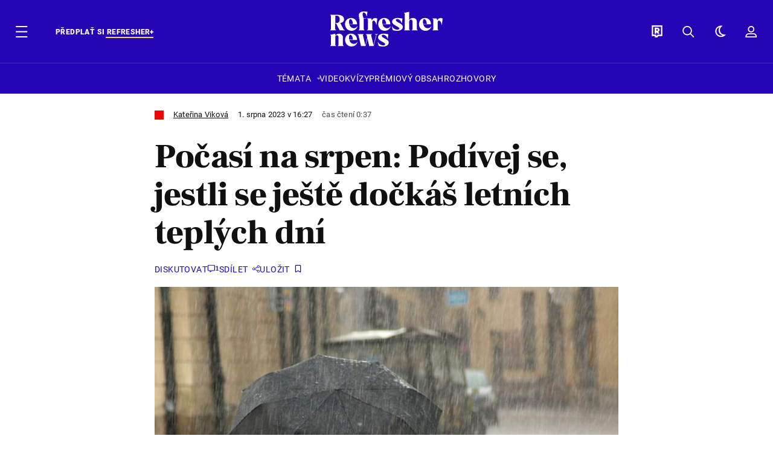

--- FILE ---
content_type: text/html; charset=UTF-8
request_url: https://news.refresher.cz/141850-Pocasi-na-srpen-Podivej-se-jestli-se-jeste-dockas-letnich-teplych-dni
body_size: 25044
content:
<!DOCTYPE html>
<html lang="cs">
<head>
	<title>Jaké počasí čekat v srpnu? Spíše chladnější, tvrdí meteorologové | Refresher news</title>
<meta http-equiv="Content-Type" content="text/html; charset=UTF-8" />
<meta name="revisit-after" content="1 days" />
<meta name="robots" content="max-image-preview:large, max-video-preview:-1, max-snippet:-1" />
<meta name="author" content="REFRESHER" />
<meta name="copyright" content="REFRESHER Media, s.r.o." />
<meta name="description" content="Momentálně to v Česku na horké letní počasí moc nevypadá a tak to má zůstat i během srpna. Český hydrometeorologický ústav v pondělí zveřejnil výhled na tento měsíc." />
<meta name="news_keywords" content="refresher, hudba, moda, lifestyle" />
<meta name="theme-color" content="#101010"/>
<meta property="og:title" content="Jaké počasí čekat v srpnu? Spíše chladnější, tvrdí meteorologové" />
<meta property="og:description" content="Momentálně to v Česku na horké letní počasí moc nevypadá a tak to má zůstat i během srpna. Český hydrometeorologický ústav v pondělí zveřejnil výhled na tento měsíc." />
<meta property="og:image" content="https://refstatic.sk/article/4a5c7bbb19ef5effd6d2.jpg?is=1200x630c&c=2w&iw=news-watermark.png&iws=205x91&iwp=-22x-22&s=9a75d91aa0c0c570dedfe13926a0a9fa865a33581cf52cbd4aaaf74b8a8e61a5" />
<meta property="og:image:secure_url" content="https://refstatic.sk/article/4a5c7bbb19ef5effd6d2.jpg?is=1200x630c&c=2w&iw=news-watermark.png&iws=205x91&iwp=-22x-22&s=9a75d91aa0c0c570dedfe13926a0a9fa865a33581cf52cbd4aaaf74b8a8e61a5" />
<meta property="og:image:width" content="1200" />
<meta property="og:image:height" content="630" />
<meta property="og:type" content="article" />
<meta property="fb:app_id" content="516136231783051" />
<meta property="og:url" content="https://news.refresher.cz/141850-Pocasi-na-srpen-Podivej-se-jestli-se-jeste-dockas-letnich-teplych-dni" />
<meta property="article:author" content="https://www.facebook.com/refresher.sk" />
<meta name="twitter:card" content="summary_large_image" />
<meta name="twitter:site" content="@refreshersk" />
<meta name="twitter:title" content="Jaké počasí čekat v srpnu? Spíše chladnější, tvrdí meteorologové" />
<meta name="twitter:description" content="Momentálně to v Česku na horké letní počasí moc nevypadá a tak to má zůstat i během srpna. Český hydrometeorologický ústav v pondělí zveřejnil výhled na tento měsíc." />
<meta name="twitter:image" content="https://refstatic.sk/article/4a5c7bbb19ef5effd6d2.jpg?is=1200x630c&c=2w&iw=news-watermark.png&iws=205x91&iwp=-22x-22&s=9a75d91aa0c0c570dedfe13926a0a9fa865a33581cf52cbd4aaaf74b8a8e61a5" />
<meta name="google-site-verification" content="qRqTWtUnO7KQ6SPVnsORSm0a-qGrkXW06FuxIjik3Kk" />
<meta name="viewport" content="width=device-width, initial-scale=1, viewport-fit=cover" />
<meta name="mobile-web-app-capable" content="yes" />
<meta name="apple-mobile-web-app-status-bar-style" content="black-translucent" />
<meta name="apple-itunes-app" content="app-id=1671529358, app-argument=https://news.refresher.cz/141850-Pocasi-na-srpen-Podivej-se-jestli-se-jeste-dockas-letnich-teplych-dni" />
<meta name="application-name" content="REFRESHER.sk"/>
<meta name="msapplication-TileColor" content="#000000"/>
<meta name="msapplication-square70x70logo" content="https://refresher.cz/static/css/img/icons/ms-128x128.png"/>
<meta name="msapplication-square150x150logo" content="https://refresher.cz/static/css/img/icons/ms-270x270.png"/>
<meta name="msapplication-wide310x150logo" content="https://refresher.cz/static/css/img/icons/ms-558x270.png"/>
<meta name="msapplication-square310x310logo" content="https://refresher.cz/static/css/img/icons/ms-558x558.png"/>
<link rel="apple-touch-icon" href="https://refresher.cz/static/other/pwa/apple-touch-icon-192x192-news.png">
<link rel="apple-touch-icon" sizes="152x152" href="https://refresher.cz/static/other/pwa/apple-touch-icon-152x152-news.png">
<link rel="apple-touch-icon" sizes="167x167" href="https://refresher.cz/static/other/pwa/apple-touch-icon-167x167-news.png">
<link rel="apple-touch-icon" sizes="180x180" href="https://refresher.cz/static/other/pwa/apple-touch-icon-180x180-news.png">
<link rel="apple-touch-startup-image" media="(width: 414px) and (height: 896px) and (-webkit-device-pixel-ratio: 3)" href="https://refresher.cz/static/other/pwa/apple-launch-1242x2688.png">
<link rel="apple-touch-startup-image" media="(width: 414px) and (height: 896px) and (-webkit-device-pixel-ratio: 2)" href="https://refresher.cz/static/other/pwa/apple-launch-828x1792.png">
<link rel="apple-touch-startup-image" media="(width: 375px) and (height: 812px) and (-webkit-device-pixel-ratio: 3)" href="https://refresher.cz/static/other/pwa/apple-launch-1125x2436.png">
<link rel="apple-touch-startup-image" media="(width: 414px) and (height: 736px) and (-webkit-device-pixel-ratio: 3)" href="https://refresher.cz/static/other/pwa/apple-launch-1242x2208.png">
<link rel="apple-touch-startup-image" media="(width: 375px) and (height: 667px) and (-webkit-device-pixel-ratio: 2)" href="https://refresher.cz/static/other/pwa/apple-launch-750x1334.png">
<link rel="apple-touch-startup-image" media="(width: 1024px) and (height: 1366px) and (-webkit-device-pixel-ratio: 2)" href="https://refresher.cz/static/other/pwa/apple-launch-2048x2732.png">
<link rel="apple-touch-startup-image" media="(width: 834px) and (height: 1112px) and (-webkit-device-pixel-ratio: 2)" href="https://refresher.cz/static/other/pwa/apple-launch-1668x2224.png">
<link rel="apple-touch-startup-image" media="(width: 768px) and (height: 1024px) and (-webkit-device-pixel-ratio: 2)" href="https://refresher.cz/static/other/pwa/apple-launch-1536x2048.png">
<link rel="icon" type="image/png" href="https://refresher.cz/static/css/img/news-favicon.png" />
<link rel="alternate" type="application/rss+xml" href="https://news.refresher.cz/rss" title="REFRESHER.cz RSS" />
<link rel="manifest" href="/manifest.json">
<link rel="preconnect" href="https://refstatic.sk">
<link rel="dns-prefetch" href="https://refstatic.sk">
<link rel="dns-prefetch" href="https://tracker.refresher.cz">
<link rel="preconnect" href="https://www.googletagmanager.com">
<link rel="preconnect" href="https://gask.hit.gemius.pl">
<link rel="dns-prefetch" href="//adx.adform.net">
<link rel="dns-prefetch" href="//a.teads.tv">
<link rel="canonical" href="https://news.refresher.cz/141850-Pocasi-na-srpen-Podivej-se-jestli-se-jeste-dockas-letnich-teplych-dni">
<style type="text/css">.sprite{ background-image: url(https://refresher.cz/static/css/img/sprite.webp?v=15); background-size: 500px 500px; background-repeat: no-repeat; } .no-webp .sprite{ background-image: url(https://refresher.cz/static/css/img/sprite.png?v=15); }</style>
            <script async type="text/javascript" src="https://securepubads.g.doubleclick.net/tag/js/gpt.js"></script>
                <link rel="stylesheet" href="/build/main.373d02a4.css" type="text/css"/>
            <link rel="stylesheet" href="/build/news-base.6428a1c4.css" type="text/css"/>
            <link rel="stylesheet" href="/build/249.64c1594d.css" type="text/css"/>
            <link rel="stylesheet" href="/build/news-redesign-article.d535965a.css" type="text/css"/>
                <script src="/build/runtime.4a257db4.js" defer type="text/javascript"></script>
            <script src="/build/781.6448189f.js" defer type="text/javascript"></script>
            <script src="/build/main.a8ce0320.js" defer type="text/javascript"></script>
            <script src="/build/news-base.acf2ee30.js" defer type="text/javascript"></script>
            <script src="/build/101.f00710f3.js" defer type="text/javascript"></script>
            <script src="/build/249.9c5ff926.js" defer type="text/javascript"></script>
            <script src="/build/news-redesign-article.55654a88.js" defer type="text/javascript"></script>
            <style>
    .fc-button.fc-cta-do-not-consent.fc-secondary-button {
        position: absolute !important;
        top: 0 !important;
        right: 24px !important;
    }
    body div.fc-consent-root .fc-dialog {
        position: relative !important;
        padding-top: 35px !important;
        margin: 0 !important;
    }
    body div.fc-consent-root .fc-primary-button {
        margin-left: 0 !important;
    }
    @media screen and (max-width: 480px) {
        body div.fc-consent-root .fc-choice-dialog .fc-footer-buttons-container {
            height: auto !important;
        }
    }
</style></head>
    <body
            data-tracker="https://refresher.cz/services/tracker/"
            data-base-url="https://news.refresher.cz"
            data-abtest-version="0"
            data-app=""
    >
        <script type="text/javascript">
            if( document.cookie && document.cookie.indexOf('nativeApp') > 0 ) {
                document.body.classList.add('in-app');
                if (window.matchMedia && window.matchMedia('(prefers-color-scheme: dark)').matches) {
                    document.body.classList.add('dark');
                } else {
                    document.body.classList.add('light');
                }
            } else {
                const themeLocalStorage = localStorage.getItem("theme");
                if (['dark', 'light'].includes(themeLocalStorage)) {
                    document.body.classList.add(themeLocalStorage);
                } else if (window.matchMedia && window.matchMedia('(prefers-color-scheme: dark)').matches) {
                    document.body.classList.add('dark');
                } else {
                    document.body.classList.add('light');
                }
            }
        </script>
		<script type="text/javascript">
		var pp_gemius_use_cmp = true;
		var pp_gemius_identifier = 'B82QneuKY6scUKbrHijI13aIXqxNuC_QDvVn3a0rlVv.Q7';
		const url_frontend = 'https://news.refresher.cz';
		var moretext = "Zobrazit více";
		var logged_in = false;
		const server_pub_key = 'BH3T-TBzLBoMEM3OzU0i4TZ5Q_kxNjrTT8mpKgigVw42LsUwwwWaAL6VP9uVaVqEfihqACVv9txX4u7SjIuVS7A';
		const url_static = 'https://refresher.cz/static';
		const browser_notifications = false;
		const user_type = 'anonym';

        window.tracker = {
            events: [],
            project: "refresher",
            locale: "cs",
            tracker: "cz",
                        abtest: "0",
            endpoint: "https://refresher.cz/services/tracker/",
            domain: ".refresher.cz",
            event: function (type, data) {
                this.events.push({type: type, data: data});
            },
        };
		</script>
		<div id="fb-root"></div>

        
                                    
<div class="header__holder--redesigned" data-is-article="1">
    <div class="Header-PullReload">
        <div class="Header-PullReload-Bg"></div>
        <div class="Header-PullReload-Loader"></div>
    </div>
</div>
<div class="header--redesigned" data-header >
    <nav class="header" data-is-article="1">
        <div class="header__top-wrap" data-header-top>
            <div class="header__top">
                <div class="header__top-soyoudontforget">
                                        <div class="header__top-soyoudontforget-namesday">
                                                                                    Svátek má Marika
                                                                        </div>
                </div>
                <div class="header__top-projects">
                    <ul>
                        <li><a href="https://refresher.cz/benefity">Benefity</a></li>
                        <li><a href="https://refresher.cz/filmy-a-serialy/databaze">Filmová databáze</a></li>
                         <li><a href="https://shop.refresher.sk">Shop</a></li>
                        <li><a href="https://market.refresher.cz">Market</a></li>
                    </ul>
                </div>
                <div class="header__top-miscellaneous">
                    <ul>
                        <li><a href="https://onas.refresher.cz">O nás</a></li>
                        <li><a href="https://onas.refresher.cz/kariera">Kariéra</a></li>
                        <li><a href="https://onas.refresher.cz/#kontakt">Kontakt</a></li>
                    </ul>
                </div>
            </div>
        </div>
        <div class="header__mid" data-header-mid>
            <div class="header__mid-categories"><div class="header__mid-categories-button icon icon-menu" data-header-menu-button-desktop></div></div>
                                                                            <div class="header__mid-subscribe">
                    <a href="https://news.refresher.cz/plus"
                       data-ga-event="subscribe_header_banner" data-ga-interaction-type="click"
                    >Předplať si <b>refresher+</b></a>
                </div>
                        <div class="header__mid-logo"><a href="https://news.refresher.cz/" title="Refresher News logo"><i class="icon icon-refresher-news-badge d-xl-none"></i><i class="icon icon-refresher-news d-none d-xl-block"></i></a></div>
            <div class="header__mid-hotkeys">
                <a href="https://refresher.cz/" data-modal-open="project_switch_lifestyle" title="PŘEJÍT NA LIFESTYLE"><i class="icon icon-refresher-badge"></i></a>
                <a href="https://news.refresher.cz/vyhladavanie" title="Vyhledávání" class="header__search-button"><i class="icon icon-search"></i></a>
                <i class="icon icon-color-scheme-dark d-none d-xl-block" data-menu-dropdown-button="color-scheme"></i>
                <i class="header__mid-hotkeys__avatar d-none d-xl-none"  data-header-menu-profile-button><img src="" alt="avatar"></i>
                <i class="header__mid-hotkeys__avatar d-none " data-menu-dropdown-button="profile-crossroad"><img src="" alt="avatar"></i>
                <a href="https://refresher.cz/prihlaseni" class="" title="Přihlásit se"><i class="icon icon-profile"></i></a>
                <i class="icon icon-menu d-xl-none" data-header-menu-button-mobile></i>
            </div>

            <div class="header__dropdown" data-menu-dropdown="color-scheme">
                <div class="header__dropdown-wrap">
                    <div class="header__dropdown-item" data-color-scheme="light"><i class="icon icon-color-scheme-light"></i> <div>Světlý režim</div></div>
                    <div class="header__dropdown-item" data-color-scheme="dark"><i class="icon icon-color-scheme-dark"></i> <div>Tmavý režim</div></div>
                    <div class="header__dropdown-item" data-color-scheme="auto"><i class="icon icon-color-scheme-device-mobile"></i> <div>Podle zařízení</div></div>
                </div>
            </div>

            <div class="header__dropdown" data-menu-dropdown="profile-crossroad">
                <div class="header__dropdown-wrap">
                    <div class="profile-crossroad">
                        <div class="profile-crossroad-wrap">
                                                    </div>
                    </div>
                </div>
            </div>
        </div>
        <div class="header__bottom-wrap" data-header-bottom>
            <div>
                <div class="header__bottom header__bottom--mobile">
                                        <div class="header__bottom-link header__bottom-link--dropdown" data-modal-open="topics">Témata</div>
                    <div class="header__bottom-link header__bottom-link--dropdown" data-modal-open="latest">Nejnovější</div>
                    <div class="header__bottom-link header__bottom-link--dropdown" data-modal-open="most-read">Nejčtenější</div>
                                            <a href="https://news.refresher.cz/video" class="header__bottom-link">Video</a>
                                            <a href="https://refresher.cz/kvizy" class="header__bottom-link">Kvízy</a>
                    <a href="https://news.refresher.cz/podcasty" class="header__bottom-link">Podcasty</a>
                    <a href="https://news.refresher.cz/refresher/rozhovory" class="header__bottom-link">Rozhovory</a>
                </div>
                <div class="header__bottom header__bottom--desktop h-scroll">
                    <div class="header__bottom header__bottom--desktop h-scroll no-border" data-nav-slider-scroll>
                                                <div class="header__bottom-link header__bottom-link--dropdown" data-modal-open="topics">Témata</div>
                                                    <a href="https://news.refresher.cz/video" class="header__bottom-link">Video</a>
                            <a href="https://refresher.cz/kvizy" class="header__bottom-link">Kvízy</a>
                            <a href="https://news.refresher.cz/odporucane/plus" class="header__bottom-link">Prémiový obsah</a>
                                                <a href="https://news.refresher.cz/refresher/rozhovory" class="header__bottom-link">Rozhovory</a>
                    </div>
                </div>
            </div>
        </div>

        <div class="header__menu" data-header-menu>
            <div class="header__menu-head">
                <i class="icon icon-color-scheme-dark" data-color-scheme-switch></i>
                <div class="header__menu-head-logo">
                    <a href="https://news.refresher.cz/" title="Refresher News logo">
                        <i class="icon icon-refresher-news-badge"></i>
                    </a>
                </div>
                <i class="icon icon-menu-x" data-header-menu-close></i>
            </div>
            <div class="header__menu-search">
                <form class="header__menu-search-form" action="https://news.refresher.cz/vyhladavanie" method="get" style="display: block;" data-cy="header-search-form">
                    <input type="search" class="header__menu-search-input" name="q" placeholder="Hledat" data-cy="header-search-input">
                    <i class="icon icon-search header__menu-search-icon"></i>
                </form>
            </div>
            <div class="header__menu-wrap --search --hide">
                <div class="header__menu-wrap-container">
                    <div class="search__filter">
    <div class="search__filter-label">
        Filtr vyhledávání
    </div>
    <div class="search__filter-switch">
        <label class="switcher --inverted" data-cy="search-filter-articles">
            <input type="checkbox" name="exclude[]" value="articles"
                               >
            <span>Články</span>
        </label>
    </div>
    <div class="search__filter-switch">
        <label class="switcher --inverted" data-cy="search-filter-topics">
            <input type="checkbox" name="exclude[]" value="topics"
                               >
            <span>Témata</span>
        </label>
    </div>
    <div class="search__filter-switch">
        <label class="switcher --inverted" data-cy="search-filter-users">
            <input type="checkbox" name="exclude[]" value="users"
                               >
            <span>Uživatelé</span>
        </label>
    </div>
</div>

                    <div class="search__content"></div>
                </div>
            </div>
            <div class="header__menu-wrap --categories">
                <div class="header__menu-top">
                    <div class="header__menu-category header__menu-category--news">
                        <div class="header__menu-category-h">Hlavní témata</div>
                        <ul class="header__menu-category-ul">
                                                                                                <li class="header__menu-category-li">
                                        <a href="https://news.refresher.cz/tema/cesko"
                                           style="border-color: #EB0808;"
                                           class="header__menu-category-li-a"
                                        >Česko</a>
                                    </li>
                                                                    <li class="header__menu-category-li">
                                        <a href="https://news.refresher.cz/tema/zahranici"
                                           style="border-color: #E1823E;"
                                           class="header__menu-category-li-a"
                                        >Zahraničí</a>
                                    </li>
                                                                    <li class="header__menu-category-li">
                                        <a href="https://news.refresher.cz/tema/politika"
                                           style="border-color: #527ADF;"
                                           class="header__menu-category-li-a"
                                        >Politika</a>
                                    </li>
                                                                    <li class="header__menu-category-li">
                                        <a href="https://news.refresher.cz/tema/ekonomika"
                                           style="border-color: #320af6;"
                                           class="header__menu-category-li-a"
                                        >Ekonomika</a>
                                    </li>
                                                                                    </ul>
                    </div>
                    <div class="header__menu-category">
                        <div class="header__menu-category-h">Aktuální témata</div>
                        <ul class="header__menu-category-ul">
                                                                                                <li class="header__menu-category-li">
                                        <a href="https://news.refresher.cz/tema/petr-macinka"
                                           style="border-color: #320af6;"
                                           class="header__menu-category-li-a"
                                        >Petr Macinka</a>
                                    </li>
                                                                    <li class="header__menu-category-li">
                                        <a href="https://news.refresher.cz/tema/politika"
                                           style="border-color: #527ADF;"
                                           class="header__menu-category-li-a"
                                        >Politika</a>
                                    </li>
                                                                    <li class="header__menu-category-li">
                                        <a href="https://news.refresher.cz/tema/petr-pavel"
                                           style="border-color: #320af6;"
                                           class="header__menu-category-li-a"
                                        >Petr Pavel</a>
                                    </li>
                                                                    <li class="header__menu-category-li">
                                        <a href="https://news.refresher.cz/tema/cesko"
                                           style="border-color: #EB0808;"
                                           class="header__menu-category-li-a"
                                        >Česko</a>
                                    </li>
                                                                                    </ul>
                    </div>
                </div>

                <div class="header__menu-bot is-shown" data-menu-bot>                    <div class="header__menu-category">
                        <div class="header__menu-category-h">Jiné formáty</div>
                        <ul class="header__menu-category-ul">
                            <li class="header__menu-category-li"><a href="https://refresher.cz/odporucane" class="header__menu-category-li-a">Doporučené</a></li>
                            <li class="header__menu-category-li"><a href="https://news.refresher.cz/video" class="header__menu-category-li-a">Video</a></li>
                            <li class="header__menu-category-li"><a href="https://news.refresher.cz/podcasty" class="header__menu-category-li-a">Podcasty</a></li>
                            <li class="header__menu-category-li"><a href="https://refresher.cz/kvizy" class="header__menu-category-li-a">Kvízy</a></li>
                            <li class="header__menu-category-li"><a href="https://news.refresher.cz/refresher/rozhovory" class="header__menu-category-li-a">Rozhovory</a></li>
                        </ul>
                    </div>

                    <div class="header__menu-category header__menu-category--single">
                        <div class="header__menu-category-h">Předplatné</div>
                        <ul class="header__menu-category-ul">
                            <li class="header__menu-category-li"><a href="https://refresher.cz/odporucane/plus" class="header__menu-category-li-a">Prémiový obsah</a></li>
                            <li class="header__menu-category-li"><a href="https://refresher.cz/benefity" class="header__menu-category-li-a">Benefity</a></li>
                            <li class="header__menu-category-li"><a href="https://news.refresher.cz/plus" class="header__menu-category-li-a">Předplatit</a></li>
                        </ul>
                    </div>

                    <div class="header__menu-category">
                        <div class="header__menu-category-h">Refresher</div>
                        <ul class="header__menu-category-ul">
                            <li class="header__menu-category-li"><a href="https://onas.refresher.cz" class="header__menu-category-li-a">O nás</a></li>
                            <li class="header__menu-category-li"><a href="https://onas.refresher.cz/#hodnoty" class="header__menu-category-li-a">Hodnoty</a></li>
                            <li class="header__menu-category-li"><a href="https://insider.refresher.cz" class="header__menu-category-li-a">Insider</a></li>
                            <li class="header__menu-category-li"><a href="https://onas.refresher.cz/kariera" class="header__menu-category-li-a">Kariéra</a></li>
                            <li class="header__menu-category-li"><a href="https://onas.refresher.cz/vlastnicka-struktura-spolecnosti#historie" class="header__menu-category-li-a">Historie</a></li>
                            <li class="header__menu-category-li"><a href="https://onas.refresher.cz/#kontakt" class="header__menu-category-li-a">Kontakt</a></li>
                            <li class="header__menu-category-li"><a href="https://onas.refresher.cz/reklama" class="header__menu-category-li-a">Reklama</a></li>
                        </ul>
                    </div>

                    <div class="header__menu-category">
                        <div class="header__menu-category-h">Naše projekty</div>
                        <ul class="header__menu-category-ul">
                            <li class="header__menu-category-li"><a href="https://disrupter.refresher.cz/" class="header__menu-category-li-a">Disrupter</a></li>
                            <li class="header__menu-category-li"><a href="https://shop.refresher.sk" class="header__menu-category-li-a">Shop</a></li>
                            <li class="header__menu-category-li"><a href="https://refresher.cz/filmy-a-serialy/databaze" class="header__menu-category-li-a">Filmová databáze</a></li>
                             <li class="header__menu-category-li"><a href="https://market.refresher.cz" class="header__menu-category-li-a">Market</a></li>
                        </ul>
                    </div>
                </div>

                <div class="header__menu-foot">
                                        <div class="header__menu-foot-namesday">
                                                                                    Svátek má Marika
                                                                        </div>
                    <div class="header__menu-foot-switch">
                                                    <b>CZ</b><a href="https://refresher.sk">SK</a><a href="https://refresher.hu">HU</a>
                                            </div>                 </div>
            </div>
        </div>

        <div class="header__menu" data-header-menu="profile">
            <div class="header__menu-head">
                <i class="icon icon-color-scheme-dark"></i>
                <div class="header__menu-head-logo">
                    <i class="icon icon-refresher-badge"></i>
                </div>
                <i class="icon icon-menu-x" data-header-menu-close></i>
            </div>

            


            <div class="profile-crossroad">
                            </div>

        </div>
    </nav>




    <div class="overlay" data-overlay></div>
    <div class="header__modal" data-modal="topics">
        <div class="header__modal-head" data-modal-close>
            <div class="header__modal-button"></div>
        </div>
        <div class="header__modal-body">
            <div class="header__menu-wrap">
                <div class="header__menu-top">
                    <div class="header__menu-category">
                        <div class="header__menu-category-h">Hlavní témata</div>
                        <ul class="header__menu-category-ul">
                                                                                                <li class="header__menu-category-li">
                                        <a href="https://news.refresher.cz/tema/cesko"
                                           class="header__menu-category-li-a"
                                        >Česko</a>
                                    </li>
                                                                    <li class="header__menu-category-li">
                                        <a href="https://news.refresher.cz/tema/zahranici"
                                           class="header__menu-category-li-a"
                                        >Zahraničí</a>
                                    </li>
                                                                    <li class="header__menu-category-li">
                                        <a href="https://news.refresher.cz/tema/politika"
                                           class="header__menu-category-li-a"
                                        >Politika</a>
                                    </li>
                                                                    <li class="header__menu-category-li">
                                        <a href="https://news.refresher.cz/tema/ekonomika"
                                           class="header__menu-category-li-a"
                                        >Ekonomika</a>
                                    </li>
                                                                                    </ul>
                    </div>
                    <div class="header__menu-category header__menu-category--topics">
                        <div class="header__menu-category-h">Aktuální témata</div>
                        <ul class="header__menu-category-ul">
                                                                                                <li class="header__menu-category-li">
                                        <a href="https://news.refresher.cz/tema/petr-macinka"
                                           class="header__menu-category-li-a"
                                        >Petr Macinka</a>
                                    </li>
                                                                    <li class="header__menu-category-li">
                                        <a href="https://news.refresher.cz/tema/politika"
                                           class="header__menu-category-li-a"
                                        >Politika</a>
                                    </li>
                                                                    <li class="header__menu-category-li">
                                        <a href="https://news.refresher.cz/tema/petr-pavel"
                                           class="header__menu-category-li-a"
                                        >Petr Pavel</a>
                                    </li>
                                                                    <li class="header__menu-category-li">
                                        <a href="https://news.refresher.cz/tema/cesko"
                                           class="header__menu-category-li-a"
                                        >Česko</a>
                                    </li>
                                                                                    </ul>
                    </div>
                </div>
            </div>
        </div>
    </div>
    <div class="header__modal" data-modal="latest">
        <div class="header__modal-head" data-modal-close>
            <div class="header__modal-button"></div>
        </div>
        <div class="header__modal-body">
            <div data-modal-loader></div>
        </div>
    </div>
    <div class="header__modal" data-modal="most-read">
        <div class="header__modal-head" data-modal-close>
            <div class="header__modal-button"></div>
        </div>
        <div class="header__modal-body">
            <div data-modal-loader></div>
        </div>
    </div>
    <div class="header__modal" data-modal="project_switch_lifestyle">
        <div class="header__modal-head" data-modal-close>
            <div class="header__modal-button"></div>
        </div>
        <div class="header__modal-body">
            <div class="project-switch">
                <div><div class="project-switch__logo"></div></div>
                <div class="project-switch__h">Lifestylový obsah, který inspiruje, vzdělává i baví, najdeš na webu Refresher.</div>
                <div class="project-switch__p">Články o módě, hudbě, sportu či jiných zajímavostech najdeš na webu Refresher. Čti rozhovory se zajímavými osobnostmi, otestuj se v kvízech, načerpej inspiraci, co sledovat, poslouchat nebo jaké trendy právě letí. Sleduj lifestylový obsah na webu Refresher.</div>
                <div class="project-switch__checkbox">
                    <label class="form-control-checkbox" data-project-switch-alert-toggle>
                        <input class="form-control-checkbox__input" type="checkbox" data-project-switch-alert-toggle-checkbox>
                        <span class="form-control-checkbox__checkmark-border"></span>
                        <span class="form-control-checkbox__checkmark"></span>
                        <span class="form-control-checkbox__label">Nezobrazovat toto upozornění</span>
                    </label>
                </div>
                <div class="project-switch__button">
                    <a href="https://refresher.cz/" class="btn btn-solid btn-icon"><span>PŘEJÍT NA LIFESTYLE</span>
                        <i class="icon-caret-right"></i></a>
                </div>
                <div class="project-switch__info">Kliknutím na tlačítko tě přesměrujeme na www.refresher.cz</div>
            </div>
        </div>
    </div>
</div>
                    
        
        
		
    
    
    
    <div id="protag-above_content"></div>
    <script type="text/javascript">
        window.googletag = window.googletag || { cmd: [] };
        window.protag = window.protag || { cmd: [] };
        window.protag.cmd.push(function () {
            window.protag.display("protag-above_content");
        });
    </script>



<div class="container">
    <article
            class="article"
            data-id="141850"
            data-alias="Pocasi-na-srpen-Podivej-se-jestli-se-jeste-dockas-letnich-teplych-dni"
            data-category-id="159"
            data-hide-ads="0"
            data-targeting-category="cesko"
            data-url="https://news.refresher.cz/141850-Pocasi-na-srpen-Podivej-se-jestli-se-jeste-dockas-letnich-teplych-dni"
                                    data-link-view="0"
                                                data-featured="0"
                        data-author-ids="805"
            data-category-ids="159"
            data-tag-ids="59697,55968"
            data-active                                                data-section="2"
                >
                
        

        

        

                    <div
        class="article__headline"
                    style="--category-color: #EB0808;"
        >
    <div class="article__headline-info">
        <div class="article__headline-info-text">
                                                                        <a class="article__headline-info-item" href="https://refresher.cz/profil/katerina-vikova">
                            Kateřina Viková
                        </a>
                                                                            <div class="article__headline-info-item --publish-date">
                                        1. srpna 2023 v 16:27
                </div>
                                    <div class="article__headline-info-item --reading-time">
                Čas čtení
                                0:37
            </div>
        </div>
        <div class="article__headline-info-icons">
                                </div>
        <div class="article__headline-info-redactor">
                    </div>
    </div>

    <h1 class="article__headline-title">
        Počasí na srpen: Podívej se, jestli se ještě dočkáš letních teplých dní
    </h1>

    <div class="article__headline-actions  "
         data-headline-actions
    >
        
        <div class="article__actions ">

    
            <a class="article__discussion"
            href="https://news.refresher.cz/141850-Pocasi-na-srpen-Podivej-se-jestli-se-jeste-dockas-letnich-teplych-dni#diskusia"
            data-cy="article-actions-discussion"
            aria-label="Diskutovat"
            >
            <div class="article__discussion-text">Diskutovat</div>
            <div class="article__discussion-icon"></div>
                            <div class="article__discussion-count">1</div>
                    </a>
    
    
    <div class="article__share" data-cy="article-share" data-ga-event="article_share" data-ga-interaction-type="view">
        <div class="article__share-title --long">
            Sdílet
        </div>
    </div>

    <div class="article__bookmark"
                  data-cy="article-bookmark"
    >
        <div class="article__bookmark-button"
                          data-cy="article-bookmark-button"
        >
        <span class="article__bookmark-button-text --inactive --hide">
            Uložit
        </span>
            <span class="article__bookmark-button-text --active --hide">
            Uložené
        </span>
        </div>

        <div class="modal" data-type="login" data-cy="article-bookmark-login">
            <div class="modal-box">
                <div class="modal-content">
                    Musíš být přihlášený/á, abys mohl/a uložit článek.
                </div>
                <div class="modal-actions">
                    <a class="modal-button btn btn-solid"
                       data-type="confirm"
                       href="https://refresher.cz/prihlaseni?info=1"
                       data-cy="article-bookmark-login-confirm"
                    >
                        Přihlásit se
                    </a>
                    <div class="modal-button btn btn-outline"
                         data-type="cancel"
                         data-cy="article-bookmark-login-cancel"
                    >
                        Zrušit
                    </div>
                </div>
            </div>
        </div>

        <div class="modal" data-type="error" data-cy="article-bookmark-error">
            <div class="modal-box">
                <div class="modal-content">
                    Nepodařilo se uložit změny. Zkus se nově přihlásit a zopakovat akci.
                    <br/><br/>
                    V případě že problémy přetrvávají, kontaktuj prosím administrátora.
                </div>
                <div class="modal-actions">
                    <div class="modal-button btn btn-solid"
                         data-type="cancel"
                         data-cy="article-bookmark-error-cancel"
                    >
                        OK
                    </div>
                </div>
            </div>
        </div>
    </div>

</div>
    </div>

                                    <div class="article__headline-cover"
                                    id="gallery-1" data-ga-event="article_image" data-ga-interaction-placement="article_cover" data-ga-interaction-type="view"
                        >
                        <a href="https://news.refresher.cz/141850-Pocasi-na-srpen-Podivej-se-jestli-se-jeste-dockas-letnich-teplych-dni/gallery/1?return=image-1">
                            <picture>
                <source srcset="https://refstatic.sk/article/Pocasi-na-srpen-Podivej-se-jestli-se-jeste-dockas-letnich-teplych-dni~4a5c7bbb19ef5effd6d2.jpg?is=600x375c&amp;s=8554806bfe50fb097bf57c04f618ecf73733f10629bc5dfaa697b0f9dd3bb51b 1x, https://refstatic.sk/article/Pocasi-na-srpen-Podivej-se-jestli-se-jeste-dockas-letnich-teplych-dni~4a5c7bbb19ef5effd6d2.jpg?is=800x500c&amp;s=97136c3fc1f38f245bd19052dbd5df705953854438a2b65e1ccd5403621a483c 2x"
                        media="(min-width: 600px)"/>
                <source srcset="https://refstatic.sk/article/Pocasi-na-srpen-Podivej-se-jestli-se-jeste-dockas-letnich-teplych-dni~4a5c7bbb19ef5effd6d2.jpg?is=400x250c&amp;s=c7550b5e05b3b5c3b3754554510e04f93de5bf808d42618e84a795681f9730b1 1x, https://refstatic.sk/article/Pocasi-na-srpen-Podivej-se-jestli-se-jeste-dockas-letnich-teplych-dni~4a5c7bbb19ef5effd6d2.jpg?is=600x375c&amp;s=8554806bfe50fb097bf57c04f618ecf73733f10629bc5dfaa697b0f9dd3bb51b 2x"/>
                <img src="https://refstatic.sk/article/Pocasi-na-srpen-Podivej-se-jestli-se-jeste-dockas-letnich-teplych-dni~4a5c7bbb19ef5effd6d2.jpg?is=400x250c&amp;s=c7550b5e05b3b5c3b3754554510e04f93de5bf808d42618e84a795681f9730b1" alt="Počasí na srpen: Podívej se, jestli se ještě dočkáš letních teplých dní"
                                            data-ga-event="article_image" data-ga-interaction-placement="article_cover" data-ga-interaction-type="click"
                                        />
            </picture>
                            <div class="article__headline-cover-source">
                    <span>Zdroj:</span>
                    pxfuel/CC0/volně k užití
                </div>
                                    </a>
                    </div>
    
</div>
        
        
        
        

<div
        class="article__content"
                    style="--category-color: #EB0808;"
                >
    
        
    
    
    <div class="article__content-articles">
            </div>

            <p class="article__content-intro">
            Momentálně to v Česku na horké letní počasí moc nevypadá a tak to má zůstat i během srpna. Český hydrometeorologický ústav v pondělí zveřejnil výhled na tento měsíc. 
        </p>
    
    
    
    <div class="article__content-area" id="text">
        <p>Druhá polovina letních prázdnin bude podle meteorologů spíše chladnější. V období od 31. července do 27. srpna 2023 máme čekat podprůměrné až průměrné teploty. Co se týče srážek, má v srpnu pršet o trochu více než obvykle. Vyplývá to z výhledu, který v pondělí vydal <a href="https://www.chmi.cz/predpovedi/predpovedi-pocasi/ceska-republika/dlouhodoby-vyhled-pocasi" target="_blank" rel="noopener">Český hydrometeorologický ústav (ČHMÚ)</a>.</p>
<div class="article__read-also"
         data-ga-event="article_read_also_box_single"
         data-ga-interaction-type="view"
         data-ga-interaction-placement="1"
         data-ga-interaction-option="manual"
    >
        <div class="article__read-also-label"></div>
        <a
                class="article__read-also-link"
                href="https://news.refresher.cz/141827-Dneska-nas-ceka-vzacny-superuplnek-Co-to-znamena-a-jak-ho-pozorovat"
                onclick="gaTrack('read-also-box', 'manual', '1')"
        >
            <span class="article__read-also-text">
                <span class="article__read-also-date"
                      data-ga-event="article_read_also_box_single"
                      data-ga-interaction-type="click"
                      data-ga-interaction-placement="1"
                      data-ga-interaction-option="manual"
                >
                    1. srpna 2023 v 12:47
                    <span class="article__read-also-reading"
                          data-ga-event="article_read_also_box_single"
                          data-ga-interaction-type="click"
                          data-ga-interaction-placement="1"
                          data-ga-interaction-option="manual"
                    >
                        Čas čtení
                                                1:00
                    </span>
                </span>
                <span class="article__read-also-title "
                      data-ga-event="article_read_also_box_single"
                      data-ga-interaction-type="click"
                      data-ga-interaction-placement="1"
                      data-ga-interaction-option="manual"
                >
                    Dneska nás čeká vzácný superúplněk. Co to znamená a jak ho pozorovat? 
                </span>
            </span>
            <img
                    class="article__read-also-image"
                    src="https://refstatic.sk/article/Dneska-nas-ceka-vzacny-superuplnek-Co-to-znamena-a-jak-ho-pozorovat~abe81d1e73f2d340dde8.jpg?is=338x212c&amp;ic=0x38x2560x1600&amp;s=d2a1a0cda154ae90b875fd020a679fd954a2ff2a3494cbec4132440b0bf1a0cb"
                    alt="Dneska nás čeká vzácný superúplněk. Co to znamená a jak ho pozorovat? "
                    width="256"
                    height="159"
                    loading="lazy"
                    data-ga-event="article_read_also_box_single"
                    data-ga-interaction-type="click"
                    data-ga-interaction-placement="1"
                    data-ga-interaction-option="manual"
            />
        </a>
    </div>
<h3>První srpnový týden bude chladný a deštivý</h3>
<p>První srpnový týden bude chladnější, průměrné minimální noční teploty se budou pohybovat kolem 13 °C a maximální denní teploty budou většinou kolem 21 °C, v sobotu jen kolem 17 °C. Bude také pršet více, než je v tomto období běžné, bouřky nebo přeháňky máme čekat v podstatě každý den, úhrnem spadne i přes 30 mm, v ostatních týdnech kolem 15 mm.</p>
<div class="article__image"            data-ga-event="article_image" data-ga-interaction-placement="article_body" data-ga-interaction-type="view"        id="image-2"    >    <figure class="article__image-wrap" data-id="126726">                    <a href="https://news.refresher.cz/141850-Pocasi-na-srpen-Podivej-se-jestli-se-jeste-dockas-letnich-teplych-dni/gallery/2?return=image-2">                <picture>            <source media="(max-width: 600px) and (max-height: 600px)" srcset="https://refstatic.sk/article/36256fbbe91a0d33dd73.jpg?is=600x600&amp;s=55d185e0890c790515df8fd2afac49e9120bf77a6def3a43711ba61c287d6241"/>            <source media="(max-width: 800px) and (max-height: 800px)" srcset="https://refstatic.sk/article/36256fbbe91a0d33dd73.jpg?is=800x800&amp;s=5a1a28ad2d452b0ec221ec3182dc5fe208489cd444750a5f2be2792ab610d126"/>            <source media="(max-width: 1000px) and (max-height: 1000px)" srcset="https://refstatic.sk/article/36256fbbe91a0d33dd73.jpg?is=1000x1000&amp;s=b4f9aef2fb4a423c51a8ec47b5459d480a77bfe7c202549d6a5d125789efb449"/>            <img src="https://refstatic.sk/article/36256fbbe91a0d33dd73.jpg?is=1200x2000&amp;s=e2fc0722f29fb7a9bd2c2a0e8583e8ebd7f6cdbaaab6de93b0c0d38cb5fedaab"                 class="article__image-image"                 alt="Předpověď teplot na srpen 2023."                 width="1179"                 height="969"                 loading="lazy"                                    data-ga-event="article_image" data-ga-interaction-placement="article_body" data-ga-interaction-type="click"                            />        </picture>                    </a>                            <figcaption class="article__image-text">                                                    <span class="article__image-text-name">                        Předpověď teplot na srpen 2023.                     </span>                                                    <span class="article__image-text-source">                        <span>Zdroj:</span>                        ČHMÚ                    </span>                            </figcaption>            </figure></div>
<p>Ostatní týdny budou teplotně podprůměrné až průměrné s minimálními teplotami kolem 11 °C a nejvyššími kolem 23 °C, zejména v druhé polovině měsíce ale mohou vystoupat až ke třicítce. Po většinu měsíce je ale bude doprovázet oblačnost a časté přeháňky a bouřky.</p>
    </div>

    
    
    
</div>


        
        
        
        <div class="article__footer">

            <div class="article__actions --footer">

            <div class="article__report">
    <a href="https://refresher.cz/nahlasit-obsah?url=https://news.refresher.cz/141850-Pocasi-na-srpen-Podivej-se-jestli-se-jeste-dockas-letnich-teplych-dni&amp;reason=4" rel="nofollow">Upozornit na chybu</a>
    <span>
        - pokud spatřuješ v článku nedostatek nebo máš připomínky, dej nám vědět.
    </span>
</div>
    
    
    
    <div class="article__share" data-cy="article-share" data-ga-event="article_share" data-ga-interaction-type="view">
        <div class="article__share-title --long">
            Sdílet
        </div>
    </div>

    <div class="article__bookmark"
                  data-cy="article-bookmark"
    >
        <div class="article__bookmark-button"
                          data-cy="article-bookmark-button"
        >
        <span class="article__bookmark-button-text --inactive --hide">
            Uložit
        </span>
            <span class="article__bookmark-button-text --active --hide">
            Uložené
        </span>
        </div>

        <div class="modal" data-type="login" data-cy="article-bookmark-login">
            <div class="modal-box">
                <div class="modal-content">
                    Musíš být přihlášený/á, abys mohl/a uložit článek.
                </div>
                <div class="modal-actions">
                    <a class="modal-button btn btn-solid"
                       data-type="confirm"
                       href="https://refresher.cz/prihlaseni?info=1"
                       data-cy="article-bookmark-login-confirm"
                    >
                        Přihlásit se
                    </a>
                    <div class="modal-button btn btn-outline"
                         data-type="cancel"
                         data-cy="article-bookmark-login-cancel"
                    >
                        Zrušit
                    </div>
                </div>
            </div>
        </div>

        <div class="modal" data-type="error" data-cy="article-bookmark-error">
            <div class="modal-box">
                <div class="modal-content">
                    Nepodařilo se uložit změny. Zkus se nově přihlásit a zopakovat akci.
                    <br/><br/>
                    V případě že problémy přetrvávají, kontaktuj prosím administrátora.
                </div>
                <div class="modal-actions">
                    <div class="modal-button btn btn-solid"
                         data-type="cancel"
                         data-cy="article-bookmark-error-cancel"
                    >
                        OK
                    </div>
                </div>
            </div>
        </div>
    </div>

</div>

            
            

                <div id="protag-comment_section"></div>
    <script type="text/javascript">
        window.googletag = window.googletag || { cmd: [] };
        window.protag = window.protag || { cmd: [] };
        window.protag.cmd.push(function () {
            window.protag.display("protag-comment_section");
        });
    </script>


            <div class="article__footer-discussion">
                

<input type="checkbox" id="discussion_expand" style="display: none">
<label for="discussion_expand" class="btn btn-solid btn-icon --normal">
    <span>Vstoupit do diskuze (1)</span>
    <i class="icon icon-caret-down"></i>
</label>

<div id="diskusia"
     class="discussion"
     data-id="141850"
     data-project="1"
     data-count="1"
     data-article-id="141850"
                             >

    <div class="discussion__realtime-users --hidden"
         data-text-nom="lidé právě čtou tento článek"
         data-text-gen="lidí právě čte tento článek"
    >
        <div class="discussion__realtime-users-count" data-realtime-users-count></div>
        <span data-realtime-users-text></span>
    </div>

            <div class="discussion__authorize" data-discussion-authorize>
            <div>Pokud chceš diskutovat, vytvoř si</div>
            <a href="https://refresher.cz/prihlaseni?info=1&amp;return=https://news.refresher.cz/141850-Pocasi-na-srpen-Podivej-se-jestli-se-jeste-dockas-letnich-teplych-dni%23diskusia">
                bezplatný účet nebo se přihlas
            </a>
        </div>
    
    <div class="discussion__error" data-cy="discussion-error">
        Nepodarilo sa načítať dáta pre diskusiu. Skúste znova načítať stránku.
    </div>

    <div class="discussion__header">
        <div class="discussion__header-count">
                                                1 komentář
                                    </div>
        <div class="discussion__header-sorting" data-type="sorting">
            <div class="discussion__header-sorting-btn">
                Seřadit od
            </div>
            <div class="tabs-menu --active">
                <div class="tabs-menu-item --active" data-type="rating">
                    nejoblíbenějších
                </div>
                <div class="tabs-menu-item" data-type="newest">
                    nejnovějších
                </div>
            </div>
        </div>
    </div>

    <div class="discussion__content" data-cy="discussion-content"></div>

    <template class="discussion__reply-form">
        <form class="discussion__form" method="post" data-cy="discussion-reply-form">
            <textarea class="discussion__form-input form-control"
                      placeholder="Reagovat..."
                      data-cy="discussion-reply-form-input"
            ></textarea>
            <button class="discussion__form-button btn btn-solid btn-icon"
                    type="submit"
                    data-cy="discussion-reply-form-button"
            >
                <span>Zveřejnit komentář</span>
                <i class="icon icon-caret-right"></i>
            </button>
        </form>
    </template>

    <div class="modal"
         data-type="form-login"
         data-cy="discussion-modal-login"
    >
        <div class="modal-box">
            <div class="modal-content">
                Musíš být přihlášený/á, abys mohl/a přidat komentář.
            </div>
            <div class="modal-actions">
                <a class="modal-button btn btn-solid"
                   href="https://refresher.cz/prihlaseni?info=1&amp;return=https://news.refresher.cz/141850-Pocasi-na-srpen-Podivej-se-jestli-se-jeste-dockas-letnich-teplych-dni%23diskusia"
                   data-cy="discussion-modal-login-confirm"
                >
                    Přihlásit se
                </a>
                <div class="modal-button btn btn-outline"
                     data-type="cancel"
                     data-cy="discussion-modal-login-cancel"
                >
                    Zrušit
                </div>
            </div>
        </div>
    </div>

    <div class="modal"
         data-type="rate-login"
         data-cy="discussion-modal-rate-login"
    >
        <div class="modal-box">
            <div class="modal-content">
                Musíš být přihlášený/á, abys mohl/a ohodnotit komentář.
            </div>
            <div class="modal-actions">
                <a class="modal-button btn btn-solid"
                   href="https://refresher.cz/prihlaseni?info=1&amp;return=https://news.refresher.cz/141850-Pocasi-na-srpen-Podivej-se-jestli-se-jeste-dockas-letnich-teplych-dni%23diskusia"
                   data-type="confirm"
                   data-cy="discussion-modal-rate-login-confirm"
                >
                    Přihlásit se
                </a>
                <div class="modal-button btn btn-outline"
                     data-type="cancel"
                     data-cy="discussion-modal-rate-login-cancel"
                >
                    Zrušit
                </div>
            </div>
        </div>
    </div>

    <div class="modal"
         data-type="form-premium"
         data-cy="discussion-form-premium"
    >
        <div class="modal-box">
            <div class="modal-content">
                Abys mohl přidat komentář, musíš mít předplacené REFRESHER+.
            </div>
            <div class="modal-actions">
                <a class="modal-button btn btn-solid"
                   href="https://news.refresher.cz/plus"
                   data-type="confirm"
                   data-cy="discussion-form-premium-confirm"
                >
                    Předplatit
                </a>
                <div class="modal-button btn btn-outline"
                     data-type="cancel"
                     data-cy="discussion-form-premium-cancel"
                >
                    Zrušit
                </div>
            </div>
        </div>
    </div>

    <div class="modal"
         data-type="form-verify"
         data-cy="discussion-form-verify"
    >
        <div class="modal-box">
            <div class="modal-content">
                Komentář, který si přidal, vidíš zatím jen ty. Pro zobrazení komentářů ostatním uživatelům je třeba ověřit tvůj účet.
            </div>
            <div class="modal-actions">
                <a class="modal-button btn btn-solid"
                   href="https://refresher.cz/overenie"
                   data-type="confirm"
                   data-cy="discussion-form-verify-confirm"
                >
                    Ověřit účet
                </a>
                <div class="modal-button btn btn-outline"
                     data-type="cancel"
                     data-cy="discussion-form-verify-cancel"
                >
                    Zrušit
                </div>
            </div>
        </div>
    </div>

    <div class="modal"
         data-type="remove"
         data-cy="discussion-modal-remove"
    >
        <div class="modal-box">
            <div class="modal-content">
                Opravdu chceš odstranit svůj komentář?
            </div>
            <div class="modal-actions">
                <div class="modal-button btn btn-solid"
                     data-type="confirm"
                     data-cy="discussion-modal-remove-confirm"
                >
                    Odstranit
                </div>
                <div class="modal-button btn btn-outline"
                     data-type="cancel"
                     data-cy="discussion-modal-remove-cancel"
                >
                    Zrušit
                </div>
            </div>
        </div>
    </div>

    <div class="modal"
         data-type="block"
         data-cy="discussion-modal-block"
    >
        <div class="modal-box">
            <div class="modal-content">
                Opravdu chceš zablokovat tento komentář?
            </div>
            <div class="modal-actions">
                <div class="modal-button btn btn-solid"
                     data-type="confirm"
                     data-cy="discussion-modal-block-confirm"
                >
                    Zablokovat
                </div>
                <div class="modal-button btn btn-outline"
                     data-type="cancel"
                     data-cy="discussion-modal-block-cancel"
                >
                    Zrušit
                </div>
            </div>
        </div>
    </div>

    <div class="modal"
         data-type="unblock"
         data-cy="discussion-modal-unblock"
    >
        <div class="modal-box">
            <div class="modal-content">
                Opravdu chceš odblokovat tento komentář?
            </div>
            <div class="modal-actions">
                <div class="modal-button btn btn-solid"
                     data-type="confirm"
                     data-cy="discussion-modal-unblock-confirm"
                >
                    Odblokovat
                </div>
                <div class="modal-button btn btn-outline"
                     data-type="cancel"
                     data-cy="discussion-modal-unblock-cancel"
                >
                    Zrušit
                </div>
            </div>
        </div>
    </div>

    <div class="modal"
         data-type="report"
         data-cy="discussion-modal-report"
    >
        <div class="modal-box">
            <div class="modal-content">
                Opravdu chceš nahlásit tento komentář?
            </div>
            <div class="modal-actions">
                <div class="modal-button btn btn-solid"
                     data-type="confirm"
                     data-cy="discussion-modal-report-confirm"
                >
                    Nahlásit
                </div>
                <div class="modal-button btn btn-outline"
                     data-type="cancel"
                     data-cy="discussion-modal-report-cancel"
                >
                    Zrušit
                </div>
            </div>
        </div>
    </div>

    <div class="modal"
         data-type="report-success"
         data-cy="discussion-modal-report-success"
    >
        <div class="modal-box">
            <div class="modal-content">
                Děkujeme, komentář byl nahlášen.
            </div>
            <div class="modal-actions">
                <div class="modal-button btn btn-solid"
                     data-type="cancel"
                     data-cy="discussion-modal-report-success-cancel"
                >
                    OK
                </div>
            </div>
        </div>
    </div>

    <div class="modal"
         data-type="error"
         data-cy="discussion-modal-error"
    >
        <div class="modal-box">
            <div class="modal-content"
                 data-error-form="Při přidávání komentáře nastala chyba. Zkus se nově přihlásit a znovu odeslat komentář."
                 data-error-rate="Při hodnocení komentáře nastala chyba. Zkus se nově přihlásit a znovu ohodnotit komentář."
                 data-error-report="Při nahlášení komentáře nastala chyba. Zkus obnovit stránku."
                 data-error-remove="Při odstraňování komentáře nastala chyba. Zkus se nově přihlásit a znovu odstranit komentář."
                 data-error-block="Nepodařilo se zablokovat komentář. Zkus se nově přihlásit a znovu zablokovat komentář."
                 data-error-unblock="Nepodařilo se odblokovat komentář. Zkus se nově přihlásit a znovu odblokovat komentář."
                 data-cy="discussion-modal-error-text"
            ></div>
            <div class="modal-actions">
                <div class="modal-button btn btn-solid"
                     data-type="cancel"
                     data-cy="discussion-modal-error-cancel"
                >
                    OK
                </div>
            </div>
        </div>
    </div>
</div>

            </div>

                            <div class="article__tags" data-ga-event="article_related_themes" data-ga-interaction-type="view">
    <div class="article__tags-title">
        Související témata:
    </div>
    <div class="article__tags-list">
                    <a
                    class="article__tags-list-item"
                    href="https://news.refresher.cz/tema/cesko"
                    data-ga-event="article_related_themes" data-ga-interaction-type="click"
            >
                Česko
            </a>
                            <a
                    class="article__tags-list-item"
                    href="https://news.refresher.cz/tema/cesko"
                    data-ga-event="article_related_themes" data-ga-interaction-type="click"
            >
                Česko
            </a>
                    <a
                    class="article__tags-list-item"
                    href="https://news.refresher.cz/tema/predpoved-pocasi"
                    data-ga-event="article_related_themes" data-ga-interaction-type="click"
            >
                Předpověď počasí
            </a>
            </div>
</div>
            
            <div class="article__footer-box --first">
                
<div class="articles-feed --wide-feed" data-articles-feed
     data-ga-event="news_most_read_box"
     data-ga-interaction-type="view"
     data-ga-interaction-placement="article_foot"
>
    <div class="articles-feed__h">Nejčtenější</div>
    <div class="articles-feed__switch">
                    <div
                class="articles-feed__switch-item active"
                data-articles-feed-switch-button="4h"
                data-ga-event="news_most_read_box"
                data-ga-interaction-type="click"
                data-ga-interaction-placement="article_foot"
                data-ga-interaction-option="4h"
            >4 hodiny</div>
                    <div
                class="articles-feed__switch-item "
                data-articles-feed-switch-button="24h"
                data-ga-event="news_most_read_box"
                data-ga-interaction-type="click"
                data-ga-interaction-placement="article_foot"
                data-ga-interaction-option="24h"
            >24 hodin</div>
                    <div
                class="articles-feed__switch-item "
                data-articles-feed-switch-button="7d"
                data-ga-event="news_most_read_box"
                data-ga-interaction-type="click"
                data-ga-interaction-placement="article_foot"
                data-ga-interaction-option="7d"
            >7 dní</div>
            </div>
            <div class="articles-feed-items active" data-articles-feed-content="4h">
            <div class="articles-feed-items-wrap">
                                    <div class="articles-feed__item">
                        <div class="articles-feed__item-col">
                            <div class="articles-feed__item-info"
                                                                    style="--category-color: #527ADF;"
                                                             >
                                                                <div class="article-discussion-info">
    <i class="icon icon-article-comments"></i>
    <span>2</span>
</div>

                                <div class="articles-feed__item-published">včera v 17:16</div>
                            </div>
                            <a href="https://news.refresher.cz/197425-Blaboly-Macinky-nekonci-Otce-Rychetskeho-obvinil-ze-spoluprace-s-gestapem-matku-pak-z-psani-rozsudku-smrti-pro-Gottwalda"
                               class="articles-feed__item-h --long"
                               data-ga-event="news_most_read_box"
                               data-ga-interaction-type="click"
                               data-ga-interaction-placement="article_foot"
                               data-ga-interaction-option="4h_1"
                            >Bláboly Macinky nekončí. Otce Rychetského obvinil ze spolupráce s gestapem, matku pak z psaní rozsudků smrti pro Gottwalda</a>
                        </div>
                        <div class="articles-feed__item-col">
                            <div class="articles-feed__item-image-wrap">
                                <a href="https://news.refresher.cz/197425-Blaboly-Macinky-nekonci-Otce-Rychetskeho-obvinil-ze-spoluprace-s-gestapem-matku-pak-z-psani-rozsudku-smrti-pro-Gottwalda">
                                                                                                                                                <picture>
                                        <source
                                                media="(max-width: 420px)"
                                                srcset="https://refstatic.sk/article/Blaboly-Macinky-nekonci-Otce-Rychetskeho-obvinil-ze-spoluprace-s-gestapem-matku-pak-z-psani-rozsudku-smrti-pro-Gottwalda~5w1peadidkbl1gru.jpg?is=400x250c&amp;s=e50809bebe73af3350364f96c1897b80dead823b10701852deadb93a598c63bf, https://refstatic.sk/article/Blaboly-Macinky-nekonci-Otce-Rychetskeho-obvinil-ze-spoluprace-s-gestapem-matku-pak-z-psani-rozsudku-smrti-pro-Gottwalda~5w1peadidkbl1gru.jpg?is=600x375c&amp;s=c2d9926e5fcb0349f73671f590a0f00c6774d597fab343fc24a9787dd094fdf7 2x"
                                        />
                                        <source
                                                media="(max-width: 600px)"
                                                srcset="https://refstatic.sk/article/Blaboly-Macinky-nekonci-Otce-Rychetskeho-obvinil-ze-spoluprace-s-gestapem-matku-pak-z-psani-rozsudku-smrti-pro-Gottwalda~5w1peadidkbl1gru.jpg?is=600x375c&amp;s=c2d9926e5fcb0349f73671f590a0f00c6774d597fab343fc24a9787dd094fdf7, https://refstatic.sk/article/Blaboly-Macinky-nekonci-Otce-Rychetskeho-obvinil-ze-spoluprace-s-gestapem-matku-pak-z-psani-rozsudku-smrti-pro-Gottwalda~5w1peadidkbl1gru.jpg?is=800x500c&amp;s=b995c47af3e89202138baf9b2e78a5754d84f0258b8d3475d0809902168debe0 2x"
                                        />
                                        <source
                                                srcset="https://refstatic.sk/article/Blaboly-Macinky-nekonci-Otce-Rychetskeho-obvinil-ze-spoluprace-s-gestapem-matku-pak-z-psani-rozsudku-smrti-pro-Gottwalda~5w1peadidkbl1gru.jpg?is=800x500c&amp;s=b995c47af3e89202138baf9b2e78a5754d84f0258b8d3475d0809902168debe0, https://refstatic.sk/article/Blaboly-Macinky-nekonci-Otce-Rychetskeho-obvinil-ze-spoluprace-s-gestapem-matku-pak-z-psani-rozsudku-smrti-pro-Gottwalda~5w1peadidkbl1gru.jpg?is=800x500c&amp;s=b995c47af3e89202138baf9b2e78a5754d84f0258b8d3475d0809902168debe0 2x"
                                        />
                                        <img    class="articles-feed__item-image"
                                                src="https://refstatic.sk/article/Blaboly-Macinky-nekonci-Otce-Rychetskeho-obvinil-ze-spoluprace-s-gestapem-matku-pak-z-psani-rozsudku-smrti-pro-Gottwalda~5w1peadidkbl1gru.jpg?is=400x250c&amp;s=e50809bebe73af3350364f96c1897b80dead823b10701852deadb93a598c63bf"
                                                alt="Bláboly Macinky nekončí. Otce Rychetského obvinil ze spolupráce s gestapem, matku pak z psaní rozsudků smrti pro Gottwalda"
                                                loading="lazy"
                                                data-ga-event="news_most_read_box"
                                                data-ga-interaction-type="click"
                                                data-ga-interaction-placement="article_foot"
                                                data-ga-interaction-option="4h_1"
                                        />
                                    </picture>
                                </a>
                            </div>
                        </div>
                    </div>
                                    <div class="articles-feed__item">
                        <div class="articles-feed__item-col">
                            <div class="articles-feed__item-info"
                                                                    style="--category-color: #9AC000;"
                                                             >
                                                                
                                <div class="articles-feed__item-published">včera v 09:48</div>
                            </div>
                            <a href="https://news.refresher.cz/197399-Prulom-v-lecbe-nejzradnejsiho-typu-rakoviny-Spanelsky-vedec-ji-vylecil-u-mysi"
                               class="articles-feed__item-h "
                               data-ga-event="news_most_read_box"
                               data-ga-interaction-type="click"
                               data-ga-interaction-placement="article_foot"
                               data-ga-interaction-option="4h_2"
                            >Průlom v léčbě nejzrádnějšího typu rakoviny. Španělský vědec ji vyléčil u myší</a>
                        </div>
                        <div class="articles-feed__item-col">
                            <div class="articles-feed__item-image-wrap">
                                <a href="https://news.refresher.cz/197399-Prulom-v-lecbe-nejzradnejsiho-typu-rakoviny-Spanelsky-vedec-ji-vylecil-u-mysi">
                                                                                                                                                <picture>
                                        <source
                                                media="(max-width: 420px)"
                                                srcset="https://refstatic.sk/article/Prulom-v-lecbe-nejzradnejsiho-typu-rakoviny-Spanelsky-vedec-ji-vylecil-u-mysi~jcz8zq1zbt0we76r.jpg?is=400x250c&amp;ic=455x278x1678x1049&amp;s=f46decfed020a930d4927d4e5f678fd5f0ef3957b3f539b4f6c3982e75c53af6, https://refstatic.sk/article/Prulom-v-lecbe-nejzradnejsiho-typu-rakoviny-Spanelsky-vedec-ji-vylecil-u-mysi~jcz8zq1zbt0we76r.jpg?is=600x375c&amp;ic=455x278x1678x1049&amp;s=c9526af99435b881e4067850a9dbac8f48b02e81dd0f378b772de4fee33635e8 2x"
                                        />
                                        <source
                                                media="(max-width: 600px)"
                                                srcset="https://refstatic.sk/article/Prulom-v-lecbe-nejzradnejsiho-typu-rakoviny-Spanelsky-vedec-ji-vylecil-u-mysi~jcz8zq1zbt0we76r.jpg?is=600x375c&amp;ic=455x278x1678x1049&amp;s=c9526af99435b881e4067850a9dbac8f48b02e81dd0f378b772de4fee33635e8, https://refstatic.sk/article/Prulom-v-lecbe-nejzradnejsiho-typu-rakoviny-Spanelsky-vedec-ji-vylecil-u-mysi~jcz8zq1zbt0we76r.jpg?is=800x500c&amp;ic=455x278x1678x1049&amp;s=d31a6a167aa233ee693c7e7130f5de7868b28229c75b5499ffa3bbf604e20e1c 2x"
                                        />
                                        <source
                                                srcset="https://refstatic.sk/article/Prulom-v-lecbe-nejzradnejsiho-typu-rakoviny-Spanelsky-vedec-ji-vylecil-u-mysi~jcz8zq1zbt0we76r.jpg?is=800x500c&amp;ic=455x278x1678x1049&amp;s=d31a6a167aa233ee693c7e7130f5de7868b28229c75b5499ffa3bbf604e20e1c, https://refstatic.sk/article/Prulom-v-lecbe-nejzradnejsiho-typu-rakoviny-Spanelsky-vedec-ji-vylecil-u-mysi~jcz8zq1zbt0we76r.jpg?is=800x500c&amp;ic=455x278x1678x1049&amp;s=d31a6a167aa233ee693c7e7130f5de7868b28229c75b5499ffa3bbf604e20e1c 2x"
                                        />
                                        <img    class="articles-feed__item-image"
                                                src="https://refstatic.sk/article/Prulom-v-lecbe-nejzradnejsiho-typu-rakoviny-Spanelsky-vedec-ji-vylecil-u-mysi~jcz8zq1zbt0we76r.jpg?is=400x250c&amp;ic=455x278x1678x1049&amp;s=f46decfed020a930d4927d4e5f678fd5f0ef3957b3f539b4f6c3982e75c53af6"
                                                alt="Průlom v léčbě nejzrádnějšího typu rakoviny. Španělský vědec ji vyléčil u myší"
                                                loading="lazy"
                                                data-ga-event="news_most_read_box"
                                                data-ga-interaction-type="click"
                                                data-ga-interaction-placement="article_foot"
                                                data-ga-interaction-option="4h_2"
                                        />
                                    </picture>
                                </a>
                            </div>
                        </div>
                    </div>
                                    <div class="articles-feed__item">
                        <div class="articles-feed__item-col">
                            <div class="articles-feed__item-info"
                                                                    style="--category-color: #EB0808;"
                                                             >
                                                                <div class="article-discussion-info">
    <i class="icon icon-article-comments"></i>
    <span>19</span>
</div>

                                <div class="articles-feed__item-published">před 2 dny</div>
                            </div>
                            <a href="https://news.refresher.cz/197374-Cesko-lame-rekordy-Petici-podporujici-prezidenta-Pavla-podepsalo-skoro-pul-milionu-lidi"
                               class="articles-feed__item-h "
                               data-ga-event="news_most_read_box"
                               data-ga-interaction-type="click"
                               data-ga-interaction-placement="article_foot"
                               data-ga-interaction-option="4h_3"
                            >Česko láme rekordy. Petici podporující prezidenta Pavla podepsalo skoro půl milionu lidí</a>
                        </div>
                        <div class="articles-feed__item-col">
                            <div class="articles-feed__item-image-wrap">
                                <a href="https://news.refresher.cz/197374-Cesko-lame-rekordy-Petici-podporujici-prezidenta-Pavla-podepsalo-skoro-pul-milionu-lidi">
                                                                                                                                                <picture>
                                        <source
                                                media="(max-width: 420px)"
                                                srcset="https://refstatic.sk/article/Cesko-lame-rekordy-Petici-podporujici-prezidenta-Pavla-podepsalo-skoro-pul-milionu-lidi~6634ffef64a13799513e.jpg?is=400x250c&amp;ic=148x65x1362x851&amp;s=e62d7e716bedc575c8c9738278f196219bcfecfc2978509888c39c851bea6038, https://refstatic.sk/article/Cesko-lame-rekordy-Petici-podporujici-prezidenta-Pavla-podepsalo-skoro-pul-milionu-lidi~6634ffef64a13799513e.jpg?is=600x375c&amp;ic=148x65x1362x851&amp;s=f6056ee626a5b49e86a2719c7c03221a0c87c93a1983d0d3e6f21e86e4d87dde 2x"
                                        />
                                        <source
                                                media="(max-width: 600px)"
                                                srcset="https://refstatic.sk/article/Cesko-lame-rekordy-Petici-podporujici-prezidenta-Pavla-podepsalo-skoro-pul-milionu-lidi~6634ffef64a13799513e.jpg?is=600x375c&amp;ic=148x65x1362x851&amp;s=f6056ee626a5b49e86a2719c7c03221a0c87c93a1983d0d3e6f21e86e4d87dde, https://refstatic.sk/article/Cesko-lame-rekordy-Petici-podporujici-prezidenta-Pavla-podepsalo-skoro-pul-milionu-lidi~6634ffef64a13799513e.jpg?is=800x500c&amp;ic=148x65x1362x851&amp;s=42009b7dd82d4e96f505884e59c32e7bd88f5c769f45dac89b5e6fbb035cde6c 2x"
                                        />
                                        <source
                                                srcset="https://refstatic.sk/article/Cesko-lame-rekordy-Petici-podporujici-prezidenta-Pavla-podepsalo-skoro-pul-milionu-lidi~6634ffef64a13799513e.jpg?is=800x500c&amp;ic=148x65x1362x851&amp;s=42009b7dd82d4e96f505884e59c32e7bd88f5c769f45dac89b5e6fbb035cde6c, https://refstatic.sk/article/Cesko-lame-rekordy-Petici-podporujici-prezidenta-Pavla-podepsalo-skoro-pul-milionu-lidi~6634ffef64a13799513e.jpg?is=800x500c&amp;ic=148x65x1362x851&amp;s=42009b7dd82d4e96f505884e59c32e7bd88f5c769f45dac89b5e6fbb035cde6c 2x"
                                        />
                                        <img    class="articles-feed__item-image"
                                                src="https://refstatic.sk/article/Cesko-lame-rekordy-Petici-podporujici-prezidenta-Pavla-podepsalo-skoro-pul-milionu-lidi~6634ffef64a13799513e.jpg?is=400x250c&amp;ic=148x65x1362x851&amp;s=e62d7e716bedc575c8c9738278f196219bcfecfc2978509888c39c851bea6038"
                                                alt="Česko láme rekordy. Petici podporující prezidenta Pavla podepsalo skoro půl milionu lidí"
                                                loading="lazy"
                                                data-ga-event="news_most_read_box"
                                                data-ga-interaction-type="click"
                                                data-ga-interaction-placement="article_foot"
                                                data-ga-interaction-option="4h_3"
                                        />
                                    </picture>
                                </a>
                            </div>
                        </div>
                    </div>
                                    <div class="articles-feed__item">
                        <div class="articles-feed__item-col">
                            <div class="articles-feed__item-info"
                                                                    style="--category-color: #EB0808;"
                                                             >
                                                                
                                <div class="articles-feed__item-published">včera v 13:03</div>
                            </div>
                            <a href="https://news.refresher.cz/197422-Shromazdeni-na-podporu-prezidenta-se-uskutecni-uz-tento-vikend"
                               class="articles-feed__item-h "
                               data-ga-event="news_most_read_box"
                               data-ga-interaction-type="click"
                               data-ga-interaction-placement="article_foot"
                               data-ga-interaction-option="4h_4"
                            >Shromáždění na podporu prezidenta se uskuteční už tento víkend</a>
                        </div>
                        <div class="articles-feed__item-col">
                            <div class="articles-feed__item-image-wrap">
                                <a href="https://news.refresher.cz/197422-Shromazdeni-na-podporu-prezidenta-se-uskutecni-uz-tento-vikend">
                                                                                                                                                <picture>
                                        <source
                                                media="(max-width: 420px)"
                                                srcset="https://refstatic.sk/article/Shromazdeni-na-podporu-prezidenta-se-uskutecni-uz-tento-vikend~5c4l2xurwxdnm9ha.jpg?is=400x250c&amp;s=74b01449b16945eb456b64d6cccf7529257f877f775d303e424d5ab167b8bf8a, https://refstatic.sk/article/Shromazdeni-na-podporu-prezidenta-se-uskutecni-uz-tento-vikend~5c4l2xurwxdnm9ha.jpg?is=600x375c&amp;s=c5da098f77df934ac24df60b896b08b0ed9608657b12811e834254acf574a6f0 2x"
                                        />
                                        <source
                                                media="(max-width: 600px)"
                                                srcset="https://refstatic.sk/article/Shromazdeni-na-podporu-prezidenta-se-uskutecni-uz-tento-vikend~5c4l2xurwxdnm9ha.jpg?is=600x375c&amp;s=c5da098f77df934ac24df60b896b08b0ed9608657b12811e834254acf574a6f0, https://refstatic.sk/article/Shromazdeni-na-podporu-prezidenta-se-uskutecni-uz-tento-vikend~5c4l2xurwxdnm9ha.jpg?is=800x500c&amp;s=d6321a6f7d0d7ec79c3fcd06f8508220ec67434d9e497436d8496fbb014b05cc 2x"
                                        />
                                        <source
                                                srcset="https://refstatic.sk/article/Shromazdeni-na-podporu-prezidenta-se-uskutecni-uz-tento-vikend~5c4l2xurwxdnm9ha.jpg?is=800x500c&amp;s=d6321a6f7d0d7ec79c3fcd06f8508220ec67434d9e497436d8496fbb014b05cc, https://refstatic.sk/article/Shromazdeni-na-podporu-prezidenta-se-uskutecni-uz-tento-vikend~5c4l2xurwxdnm9ha.jpg?is=800x500c&amp;s=d6321a6f7d0d7ec79c3fcd06f8508220ec67434d9e497436d8496fbb014b05cc 2x"
                                        />
                                        <img    class="articles-feed__item-image"
                                                src="https://refstatic.sk/article/Shromazdeni-na-podporu-prezidenta-se-uskutecni-uz-tento-vikend~5c4l2xurwxdnm9ha.jpg?is=400x250c&amp;s=74b01449b16945eb456b64d6cccf7529257f877f775d303e424d5ab167b8bf8a"
                                                alt="Shromáždění na podporu prezidenta se uskuteční už tento víkend"
                                                loading="lazy"
                                                data-ga-event="news_most_read_box"
                                                data-ga-interaction-type="click"
                                                data-ga-interaction-placement="article_foot"
                                                data-ga-interaction-option="4h_4"
                                        />
                                    </picture>
                                </a>
                            </div>
                        </div>
                    </div>
                                    <div class="articles-feed__item">
                        <div class="articles-feed__item-col">
                            <div class="articles-feed__item-info"
                                                                    style="--category-color: #EB0808;"
                                                             >
                                                                                                                                                                                                                                                                                                                                        <div class="article-discussion-info">
    <i class="icon icon-article-comments"></i>
    <span>1</span>
</div>

                                <div class="articles-feed__item-published">včera v 16:00</div>
                            </div>
                            <a href="https://news.refresher.cz/197409-KOMENTAR-Politika-ublizovani-aneb-jak-spatne-musi-byt-abychom-se-vsichni-probudili"
                               class="articles-feed__item-h "
                               data-ga-event="news_most_read_box"
                               data-ga-interaction-type="click"
                               data-ga-interaction-placement="article_foot"
                               data-ga-interaction-option="4h_5"
                            >KOMENTÁŘ: Politika ubližování aneb jak špatně musí být, abychom se všichni probudili?</a>
                        </div>
                        <div class="articles-feed__item-col">
                            <div class="articles-feed__item-image-wrap">
                                <a href="https://news.refresher.cz/197409-KOMENTAR-Politika-ublizovani-aneb-jak-spatne-musi-byt-abychom-se-vsichni-probudili">
                                                                                                                                                <picture>
                                        <source
                                                media="(max-width: 420px)"
                                                srcset="https://refstatic.sk/article/KOMENTAR-Politika-ublizovani-aneb-jak-spatne-musi-byt-abychom-se-vsichni-probudili~zqax8xfyojezy9hj.jpg?is=400x250c&amp;s=fa700438d67d12202023802971978f05ca76370571ad0be878b4428a17985a1d, https://refstatic.sk/article/KOMENTAR-Politika-ublizovani-aneb-jak-spatne-musi-byt-abychom-se-vsichni-probudili~zqax8xfyojezy9hj.jpg?is=600x375c&amp;s=5f57d6cabfd4bdeb026bb0e0f9bcc7d21d9f91aa1aa5bf03806b5063bd4438d9 2x"
                                        />
                                        <source
                                                media="(max-width: 600px)"
                                                srcset="https://refstatic.sk/article/KOMENTAR-Politika-ublizovani-aneb-jak-spatne-musi-byt-abychom-se-vsichni-probudili~zqax8xfyojezy9hj.jpg?is=600x375c&amp;s=5f57d6cabfd4bdeb026bb0e0f9bcc7d21d9f91aa1aa5bf03806b5063bd4438d9, https://refstatic.sk/article/KOMENTAR-Politika-ublizovani-aneb-jak-spatne-musi-byt-abychom-se-vsichni-probudili~zqax8xfyojezy9hj.jpg?is=800x500c&amp;s=a9bf92633fd78601c1a48a194cd8c835a4059dd4a28ee9dfee792e1265720fee 2x"
                                        />
                                        <source
                                                srcset="https://refstatic.sk/article/KOMENTAR-Politika-ublizovani-aneb-jak-spatne-musi-byt-abychom-se-vsichni-probudili~zqax8xfyojezy9hj.jpg?is=800x500c&amp;s=a9bf92633fd78601c1a48a194cd8c835a4059dd4a28ee9dfee792e1265720fee, https://refstatic.sk/article/KOMENTAR-Politika-ublizovani-aneb-jak-spatne-musi-byt-abychom-se-vsichni-probudili~zqax8xfyojezy9hj.jpg?is=800x500c&amp;s=a9bf92633fd78601c1a48a194cd8c835a4059dd4a28ee9dfee792e1265720fee 2x"
                                        />
                                        <img    class="articles-feed__item-image"
                                                src="https://refstatic.sk/article/KOMENTAR-Politika-ublizovani-aneb-jak-spatne-musi-byt-abychom-se-vsichni-probudili~zqax8xfyojezy9hj.jpg?is=400x250c&amp;s=fa700438d67d12202023802971978f05ca76370571ad0be878b4428a17985a1d"
                                                alt="KOMENTÁŘ: Politika ubližování aneb jak špatně musí být, abychom se všichni probudili?"
                                                loading="lazy"
                                                data-ga-event="news_most_read_box"
                                                data-ga-interaction-type="click"
                                                data-ga-interaction-placement="article_foot"
                                                data-ga-interaction-option="4h_5"
                                        />
                                    </picture>
                                </a>
                            </div>
                        </div>
                    </div>
                            </div>
        </div>
            <div class="articles-feed-items " data-articles-feed-content="24h">
            <div class="articles-feed-items-wrap">
                                    <div class="articles-feed__item">
                        <div class="articles-feed__item-col">
                            <div class="articles-feed__item-info"
                                                                    style="--category-color: #EB0808;"
                                                             >
                                                                <div class="article-discussion-info">
    <i class="icon icon-article-comments"></i>
    <span>19</span>
</div>

                                <div class="articles-feed__item-published">před 2 dny</div>
                            </div>
                            <a href="https://news.refresher.cz/197374-Cesko-lame-rekordy-Petici-podporujici-prezidenta-Pavla-podepsalo-skoro-pul-milionu-lidi"
                               class="articles-feed__item-h "
                               data-ga-event="news_most_read_box"
                               data-ga-interaction-type="click"
                               data-ga-interaction-placement="article_foot"
                               data-ga-interaction-option="24h_1"
                            >Česko láme rekordy. Petici podporující prezidenta Pavla podepsalo skoro půl milionu lidí</a>
                        </div>
                        <div class="articles-feed__item-col">
                            <div class="articles-feed__item-image-wrap">
                                <a href="https://news.refresher.cz/197374-Cesko-lame-rekordy-Petici-podporujici-prezidenta-Pavla-podepsalo-skoro-pul-milionu-lidi">
                                                                                                                                                <picture>
                                        <source
                                                media="(max-width: 420px)"
                                                srcset="https://refstatic.sk/article/Cesko-lame-rekordy-Petici-podporujici-prezidenta-Pavla-podepsalo-skoro-pul-milionu-lidi~6634ffef64a13799513e.jpg?is=400x250c&amp;ic=148x65x1362x851&amp;s=e62d7e716bedc575c8c9738278f196219bcfecfc2978509888c39c851bea6038, https://refstatic.sk/article/Cesko-lame-rekordy-Petici-podporujici-prezidenta-Pavla-podepsalo-skoro-pul-milionu-lidi~6634ffef64a13799513e.jpg?is=600x375c&amp;ic=148x65x1362x851&amp;s=f6056ee626a5b49e86a2719c7c03221a0c87c93a1983d0d3e6f21e86e4d87dde 2x"
                                        />
                                        <source
                                                media="(max-width: 600px)"
                                                srcset="https://refstatic.sk/article/Cesko-lame-rekordy-Petici-podporujici-prezidenta-Pavla-podepsalo-skoro-pul-milionu-lidi~6634ffef64a13799513e.jpg?is=600x375c&amp;ic=148x65x1362x851&amp;s=f6056ee626a5b49e86a2719c7c03221a0c87c93a1983d0d3e6f21e86e4d87dde, https://refstatic.sk/article/Cesko-lame-rekordy-Petici-podporujici-prezidenta-Pavla-podepsalo-skoro-pul-milionu-lidi~6634ffef64a13799513e.jpg?is=800x500c&amp;ic=148x65x1362x851&amp;s=42009b7dd82d4e96f505884e59c32e7bd88f5c769f45dac89b5e6fbb035cde6c 2x"
                                        />
                                        <source
                                                srcset="https://refstatic.sk/article/Cesko-lame-rekordy-Petici-podporujici-prezidenta-Pavla-podepsalo-skoro-pul-milionu-lidi~6634ffef64a13799513e.jpg?is=800x500c&amp;ic=148x65x1362x851&amp;s=42009b7dd82d4e96f505884e59c32e7bd88f5c769f45dac89b5e6fbb035cde6c, https://refstatic.sk/article/Cesko-lame-rekordy-Petici-podporujici-prezidenta-Pavla-podepsalo-skoro-pul-milionu-lidi~6634ffef64a13799513e.jpg?is=800x500c&amp;ic=148x65x1362x851&amp;s=42009b7dd82d4e96f505884e59c32e7bd88f5c769f45dac89b5e6fbb035cde6c 2x"
                                        />
                                        <img    class="articles-feed__item-image"
                                                src="https://refstatic.sk/article/Cesko-lame-rekordy-Petici-podporujici-prezidenta-Pavla-podepsalo-skoro-pul-milionu-lidi~6634ffef64a13799513e.jpg?is=400x250c&amp;ic=148x65x1362x851&amp;s=e62d7e716bedc575c8c9738278f196219bcfecfc2978509888c39c851bea6038"
                                                alt="Česko láme rekordy. Petici podporující prezidenta Pavla podepsalo skoro půl milionu lidí"
                                                loading="lazy"
                                                data-ga-event="news_most_read_box"
                                                data-ga-interaction-type="click"
                                                data-ga-interaction-placement="article_foot"
                                                data-ga-interaction-option="24h_1"
                                        />
                                    </picture>
                                </a>
                            </div>
                        </div>
                    </div>
                                    <div class="articles-feed__item">
                        <div class="articles-feed__item-col">
                            <div class="articles-feed__item-info"
                                                                    style="--category-color: #9AC000;"
                                                             >
                                                                
                                <div class="articles-feed__item-published">včera v 09:48</div>
                            </div>
                            <a href="https://news.refresher.cz/197399-Prulom-v-lecbe-nejzradnejsiho-typu-rakoviny-Spanelsky-vedec-ji-vylecil-u-mysi"
                               class="articles-feed__item-h "
                               data-ga-event="news_most_read_box"
                               data-ga-interaction-type="click"
                               data-ga-interaction-placement="article_foot"
                               data-ga-interaction-option="24h_2"
                            >Průlom v léčbě nejzrádnějšího typu rakoviny. Španělský vědec ji vyléčil u myší</a>
                        </div>
                        <div class="articles-feed__item-col">
                            <div class="articles-feed__item-image-wrap">
                                <a href="https://news.refresher.cz/197399-Prulom-v-lecbe-nejzradnejsiho-typu-rakoviny-Spanelsky-vedec-ji-vylecil-u-mysi">
                                                                                                                                                <picture>
                                        <source
                                                media="(max-width: 420px)"
                                                srcset="https://refstatic.sk/article/Prulom-v-lecbe-nejzradnejsiho-typu-rakoviny-Spanelsky-vedec-ji-vylecil-u-mysi~jcz8zq1zbt0we76r.jpg?is=400x250c&amp;ic=455x278x1678x1049&amp;s=f46decfed020a930d4927d4e5f678fd5f0ef3957b3f539b4f6c3982e75c53af6, https://refstatic.sk/article/Prulom-v-lecbe-nejzradnejsiho-typu-rakoviny-Spanelsky-vedec-ji-vylecil-u-mysi~jcz8zq1zbt0we76r.jpg?is=600x375c&amp;ic=455x278x1678x1049&amp;s=c9526af99435b881e4067850a9dbac8f48b02e81dd0f378b772de4fee33635e8 2x"
                                        />
                                        <source
                                                media="(max-width: 600px)"
                                                srcset="https://refstatic.sk/article/Prulom-v-lecbe-nejzradnejsiho-typu-rakoviny-Spanelsky-vedec-ji-vylecil-u-mysi~jcz8zq1zbt0we76r.jpg?is=600x375c&amp;ic=455x278x1678x1049&amp;s=c9526af99435b881e4067850a9dbac8f48b02e81dd0f378b772de4fee33635e8, https://refstatic.sk/article/Prulom-v-lecbe-nejzradnejsiho-typu-rakoviny-Spanelsky-vedec-ji-vylecil-u-mysi~jcz8zq1zbt0we76r.jpg?is=800x500c&amp;ic=455x278x1678x1049&amp;s=d31a6a167aa233ee693c7e7130f5de7868b28229c75b5499ffa3bbf604e20e1c 2x"
                                        />
                                        <source
                                                srcset="https://refstatic.sk/article/Prulom-v-lecbe-nejzradnejsiho-typu-rakoviny-Spanelsky-vedec-ji-vylecil-u-mysi~jcz8zq1zbt0we76r.jpg?is=800x500c&amp;ic=455x278x1678x1049&amp;s=d31a6a167aa233ee693c7e7130f5de7868b28229c75b5499ffa3bbf604e20e1c, https://refstatic.sk/article/Prulom-v-lecbe-nejzradnejsiho-typu-rakoviny-Spanelsky-vedec-ji-vylecil-u-mysi~jcz8zq1zbt0we76r.jpg?is=800x500c&amp;ic=455x278x1678x1049&amp;s=d31a6a167aa233ee693c7e7130f5de7868b28229c75b5499ffa3bbf604e20e1c 2x"
                                        />
                                        <img    class="articles-feed__item-image"
                                                src="https://refstatic.sk/article/Prulom-v-lecbe-nejzradnejsiho-typu-rakoviny-Spanelsky-vedec-ji-vylecil-u-mysi~jcz8zq1zbt0we76r.jpg?is=400x250c&amp;ic=455x278x1678x1049&amp;s=f46decfed020a930d4927d4e5f678fd5f0ef3957b3f539b4f6c3982e75c53af6"
                                                alt="Průlom v léčbě nejzrádnějšího typu rakoviny. Španělský vědec ji vyléčil u myší"
                                                loading="lazy"
                                                data-ga-event="news_most_read_box"
                                                data-ga-interaction-type="click"
                                                data-ga-interaction-placement="article_foot"
                                                data-ga-interaction-option="24h_2"
                                        />
                                    </picture>
                                </a>
                            </div>
                        </div>
                    </div>
                                    <div class="articles-feed__item">
                        <div class="articles-feed__item-col">
                            <div class="articles-feed__item-info"
                                                                    style="--category-color: #527ADF;"
                                                             >
                                                                <div class="article-discussion-info">
    <i class="icon icon-article-comments"></i>
    <span>2</span>
</div>

                                <div class="articles-feed__item-published">včera v 17:16</div>
                            </div>
                            <a href="https://news.refresher.cz/197425-Blaboly-Macinky-nekonci-Otce-Rychetskeho-obvinil-ze-spoluprace-s-gestapem-matku-pak-z-psani-rozsudku-smrti-pro-Gottwalda"
                               class="articles-feed__item-h --long"
                               data-ga-event="news_most_read_box"
                               data-ga-interaction-type="click"
                               data-ga-interaction-placement="article_foot"
                               data-ga-interaction-option="24h_3"
                            >Bláboly Macinky nekončí. Otce Rychetského obvinil ze spolupráce s gestapem, matku pak z psaní rozsudků smrti pro Gottwalda</a>
                        </div>
                        <div class="articles-feed__item-col">
                            <div class="articles-feed__item-image-wrap">
                                <a href="https://news.refresher.cz/197425-Blaboly-Macinky-nekonci-Otce-Rychetskeho-obvinil-ze-spoluprace-s-gestapem-matku-pak-z-psani-rozsudku-smrti-pro-Gottwalda">
                                                                                                                                                <picture>
                                        <source
                                                media="(max-width: 420px)"
                                                srcset="https://refstatic.sk/article/Blaboly-Macinky-nekonci-Otce-Rychetskeho-obvinil-ze-spoluprace-s-gestapem-matku-pak-z-psani-rozsudku-smrti-pro-Gottwalda~5w1peadidkbl1gru.jpg?is=400x250c&amp;s=e50809bebe73af3350364f96c1897b80dead823b10701852deadb93a598c63bf, https://refstatic.sk/article/Blaboly-Macinky-nekonci-Otce-Rychetskeho-obvinil-ze-spoluprace-s-gestapem-matku-pak-z-psani-rozsudku-smrti-pro-Gottwalda~5w1peadidkbl1gru.jpg?is=600x375c&amp;s=c2d9926e5fcb0349f73671f590a0f00c6774d597fab343fc24a9787dd094fdf7 2x"
                                        />
                                        <source
                                                media="(max-width: 600px)"
                                                srcset="https://refstatic.sk/article/Blaboly-Macinky-nekonci-Otce-Rychetskeho-obvinil-ze-spoluprace-s-gestapem-matku-pak-z-psani-rozsudku-smrti-pro-Gottwalda~5w1peadidkbl1gru.jpg?is=600x375c&amp;s=c2d9926e5fcb0349f73671f590a0f00c6774d597fab343fc24a9787dd094fdf7, https://refstatic.sk/article/Blaboly-Macinky-nekonci-Otce-Rychetskeho-obvinil-ze-spoluprace-s-gestapem-matku-pak-z-psani-rozsudku-smrti-pro-Gottwalda~5w1peadidkbl1gru.jpg?is=800x500c&amp;s=b995c47af3e89202138baf9b2e78a5754d84f0258b8d3475d0809902168debe0 2x"
                                        />
                                        <source
                                                srcset="https://refstatic.sk/article/Blaboly-Macinky-nekonci-Otce-Rychetskeho-obvinil-ze-spoluprace-s-gestapem-matku-pak-z-psani-rozsudku-smrti-pro-Gottwalda~5w1peadidkbl1gru.jpg?is=800x500c&amp;s=b995c47af3e89202138baf9b2e78a5754d84f0258b8d3475d0809902168debe0, https://refstatic.sk/article/Blaboly-Macinky-nekonci-Otce-Rychetskeho-obvinil-ze-spoluprace-s-gestapem-matku-pak-z-psani-rozsudku-smrti-pro-Gottwalda~5w1peadidkbl1gru.jpg?is=800x500c&amp;s=b995c47af3e89202138baf9b2e78a5754d84f0258b8d3475d0809902168debe0 2x"
                                        />
                                        <img    class="articles-feed__item-image"
                                                src="https://refstatic.sk/article/Blaboly-Macinky-nekonci-Otce-Rychetskeho-obvinil-ze-spoluprace-s-gestapem-matku-pak-z-psani-rozsudku-smrti-pro-Gottwalda~5w1peadidkbl1gru.jpg?is=400x250c&amp;s=e50809bebe73af3350364f96c1897b80dead823b10701852deadb93a598c63bf"
                                                alt="Bláboly Macinky nekončí. Otce Rychetského obvinil ze spolupráce s gestapem, matku pak z psaní rozsudků smrti pro Gottwalda"
                                                loading="lazy"
                                                data-ga-event="news_most_read_box"
                                                data-ga-interaction-type="click"
                                                data-ga-interaction-placement="article_foot"
                                                data-ga-interaction-option="24h_3"
                                        />
                                    </picture>
                                </a>
                            </div>
                        </div>
                    </div>
                                    <div class="articles-feed__item">
                        <div class="articles-feed__item-col">
                            <div class="articles-feed__item-info"
                                                                    style="--category-color: #EB0808;"
                                                             >
                                                                
                                <div class="articles-feed__item-published">včera v 13:03</div>
                            </div>
                            <a href="https://news.refresher.cz/197422-Shromazdeni-na-podporu-prezidenta-se-uskutecni-uz-tento-vikend"
                               class="articles-feed__item-h "
                               data-ga-event="news_most_read_box"
                               data-ga-interaction-type="click"
                               data-ga-interaction-placement="article_foot"
                               data-ga-interaction-option="24h_4"
                            >Shromáždění na podporu prezidenta se uskuteční už tento víkend</a>
                        </div>
                        <div class="articles-feed__item-col">
                            <div class="articles-feed__item-image-wrap">
                                <a href="https://news.refresher.cz/197422-Shromazdeni-na-podporu-prezidenta-se-uskutecni-uz-tento-vikend">
                                                                                                                                                <picture>
                                        <source
                                                media="(max-width: 420px)"
                                                srcset="https://refstatic.sk/article/Shromazdeni-na-podporu-prezidenta-se-uskutecni-uz-tento-vikend~5c4l2xurwxdnm9ha.jpg?is=400x250c&amp;s=74b01449b16945eb456b64d6cccf7529257f877f775d303e424d5ab167b8bf8a, https://refstatic.sk/article/Shromazdeni-na-podporu-prezidenta-se-uskutecni-uz-tento-vikend~5c4l2xurwxdnm9ha.jpg?is=600x375c&amp;s=c5da098f77df934ac24df60b896b08b0ed9608657b12811e834254acf574a6f0 2x"
                                        />
                                        <source
                                                media="(max-width: 600px)"
                                                srcset="https://refstatic.sk/article/Shromazdeni-na-podporu-prezidenta-se-uskutecni-uz-tento-vikend~5c4l2xurwxdnm9ha.jpg?is=600x375c&amp;s=c5da098f77df934ac24df60b896b08b0ed9608657b12811e834254acf574a6f0, https://refstatic.sk/article/Shromazdeni-na-podporu-prezidenta-se-uskutecni-uz-tento-vikend~5c4l2xurwxdnm9ha.jpg?is=800x500c&amp;s=d6321a6f7d0d7ec79c3fcd06f8508220ec67434d9e497436d8496fbb014b05cc 2x"
                                        />
                                        <source
                                                srcset="https://refstatic.sk/article/Shromazdeni-na-podporu-prezidenta-se-uskutecni-uz-tento-vikend~5c4l2xurwxdnm9ha.jpg?is=800x500c&amp;s=d6321a6f7d0d7ec79c3fcd06f8508220ec67434d9e497436d8496fbb014b05cc, https://refstatic.sk/article/Shromazdeni-na-podporu-prezidenta-se-uskutecni-uz-tento-vikend~5c4l2xurwxdnm9ha.jpg?is=800x500c&amp;s=d6321a6f7d0d7ec79c3fcd06f8508220ec67434d9e497436d8496fbb014b05cc 2x"
                                        />
                                        <img    class="articles-feed__item-image"
                                                src="https://refstatic.sk/article/Shromazdeni-na-podporu-prezidenta-se-uskutecni-uz-tento-vikend~5c4l2xurwxdnm9ha.jpg?is=400x250c&amp;s=74b01449b16945eb456b64d6cccf7529257f877f775d303e424d5ab167b8bf8a"
                                                alt="Shromáždění na podporu prezidenta se uskuteční už tento víkend"
                                                loading="lazy"
                                                data-ga-event="news_most_read_box"
                                                data-ga-interaction-type="click"
                                                data-ga-interaction-placement="article_foot"
                                                data-ga-interaction-option="24h_4"
                                        />
                                    </picture>
                                </a>
                            </div>
                        </div>
                    </div>
                                    <div class="articles-feed__item">
                        <div class="articles-feed__item-col">
                            <div class="articles-feed__item-info"
                                                                    style="--category-color: #527ADF;"
                                                             >
                                                                                                                                                                                                                                                                                                                                        <div class="article-discussion-info">
    <i class="icon icon-article-comments"></i>
    <span>2</span>
</div>

                                <div class="articles-feed__item-published">před 3 dny</div>
                            </div>
                            <a href="https://news.refresher.cz/197257-KOMENTAR-Macinkovy-screeny-Ministr-zahranici-jakoby-neznal-svoje-misto-Radi-mu-ho-pripomeneme"
                               class="articles-feed__item-h --long"
                               data-ga-event="news_most_read_box"
                               data-ga-interaction-type="click"
                               data-ga-interaction-placement="article_foot"
                               data-ga-interaction-option="24h_5"
                            >KOMENTÁŘ: Macinkovy screeny? Ministr zahraničí jakoby neznal svoje místo. Rádi mu ho připomeneme</a>
                        </div>
                        <div class="articles-feed__item-col">
                            <div class="articles-feed__item-image-wrap">
                                <a href="https://news.refresher.cz/197257-KOMENTAR-Macinkovy-screeny-Ministr-zahranici-jakoby-neznal-svoje-misto-Radi-mu-ho-pripomeneme">
                                                                                                                                                <picture>
                                        <source
                                                media="(max-width: 420px)"
                                                srcset="https://refstatic.sk/article/KOMENTAR-Macinkovy-screeny-Ministr-zahranici-jakoby-neznal-svoje-misto-Radi-mu-ho-pripomeneme~xbdvemygoh307t1y.jpg?is=400x250c&amp;s=57ef65ccc959d5d48f409268cabdd89739a30799a9361ac48f3c97b303111499, https://refstatic.sk/article/KOMENTAR-Macinkovy-screeny-Ministr-zahranici-jakoby-neznal-svoje-misto-Radi-mu-ho-pripomeneme~xbdvemygoh307t1y.jpg?is=600x375c&amp;s=a008b838dae6388e129390537ecc56b194e4448c07287637153681039fc7b207 2x"
                                        />
                                        <source
                                                media="(max-width: 600px)"
                                                srcset="https://refstatic.sk/article/KOMENTAR-Macinkovy-screeny-Ministr-zahranici-jakoby-neznal-svoje-misto-Radi-mu-ho-pripomeneme~xbdvemygoh307t1y.jpg?is=600x375c&amp;s=a008b838dae6388e129390537ecc56b194e4448c07287637153681039fc7b207, https://refstatic.sk/article/KOMENTAR-Macinkovy-screeny-Ministr-zahranici-jakoby-neznal-svoje-misto-Radi-mu-ho-pripomeneme~xbdvemygoh307t1y.jpg?is=800x500c&amp;s=e5c4e7171bf79efa7194693e0646ca9b4cccc31ad927664604565c05cb793a6c 2x"
                                        />
                                        <source
                                                srcset="https://refstatic.sk/article/KOMENTAR-Macinkovy-screeny-Ministr-zahranici-jakoby-neznal-svoje-misto-Radi-mu-ho-pripomeneme~xbdvemygoh307t1y.jpg?is=800x500c&amp;s=e5c4e7171bf79efa7194693e0646ca9b4cccc31ad927664604565c05cb793a6c, https://refstatic.sk/article/KOMENTAR-Macinkovy-screeny-Ministr-zahranici-jakoby-neznal-svoje-misto-Radi-mu-ho-pripomeneme~xbdvemygoh307t1y.jpg?is=800x500c&amp;s=e5c4e7171bf79efa7194693e0646ca9b4cccc31ad927664604565c05cb793a6c 2x"
                                        />
                                        <img    class="articles-feed__item-image"
                                                src="https://refstatic.sk/article/KOMENTAR-Macinkovy-screeny-Ministr-zahranici-jakoby-neznal-svoje-misto-Radi-mu-ho-pripomeneme~xbdvemygoh307t1y.jpg?is=400x250c&amp;s=57ef65ccc959d5d48f409268cabdd89739a30799a9361ac48f3c97b303111499"
                                                alt="KOMENTÁŘ: Macinkovy screeny? Ministr zahraničí jakoby neznal svoje místo. Rádi mu ho připomeneme"
                                                loading="lazy"
                                                data-ga-event="news_most_read_box"
                                                data-ga-interaction-type="click"
                                                data-ga-interaction-placement="article_foot"
                                                data-ga-interaction-option="24h_5"
                                        />
                                    </picture>
                                </a>
                            </div>
                        </div>
                    </div>
                            </div>
        </div>
            <div class="articles-feed-items " data-articles-feed-content="7d">
            <div class="articles-feed-items-wrap">
                                    <div class="articles-feed__item">
                        <div class="articles-feed__item-col">
                            <div class="articles-feed__item-info"
                                                                    style="--category-color: #EB0808;"
                                                             >
                                                                <div class="article-discussion-info">
    <i class="icon icon-article-comments"></i>
    <span>19</span>
</div>

                                <div class="articles-feed__item-published">před 2 dny</div>
                            </div>
                            <a href="https://news.refresher.cz/197374-Cesko-lame-rekordy-Petici-podporujici-prezidenta-Pavla-podepsalo-skoro-pul-milionu-lidi"
                               class="articles-feed__item-h "
                               data-ga-event="news_most_read_box"
                               data-ga-interaction-type="click"
                               data-ga-interaction-placement="article_foot"
                               data-ga-interaction-option="7d_1"
                            >Česko láme rekordy. Petici podporující prezidenta Pavla podepsalo skoro půl milionu lidí</a>
                        </div>
                        <div class="articles-feed__item-col">
                            <div class="articles-feed__item-image-wrap">
                                <a href="https://news.refresher.cz/197374-Cesko-lame-rekordy-Petici-podporujici-prezidenta-Pavla-podepsalo-skoro-pul-milionu-lidi">
                                                                                                                                                <picture>
                                        <source
                                                media="(max-width: 420px)"
                                                srcset="https://refstatic.sk/article/Cesko-lame-rekordy-Petici-podporujici-prezidenta-Pavla-podepsalo-skoro-pul-milionu-lidi~6634ffef64a13799513e.jpg?is=400x250c&amp;ic=148x65x1362x851&amp;s=e62d7e716bedc575c8c9738278f196219bcfecfc2978509888c39c851bea6038, https://refstatic.sk/article/Cesko-lame-rekordy-Petici-podporujici-prezidenta-Pavla-podepsalo-skoro-pul-milionu-lidi~6634ffef64a13799513e.jpg?is=600x375c&amp;ic=148x65x1362x851&amp;s=f6056ee626a5b49e86a2719c7c03221a0c87c93a1983d0d3e6f21e86e4d87dde 2x"
                                        />
                                        <source
                                                media="(max-width: 600px)"
                                                srcset="https://refstatic.sk/article/Cesko-lame-rekordy-Petici-podporujici-prezidenta-Pavla-podepsalo-skoro-pul-milionu-lidi~6634ffef64a13799513e.jpg?is=600x375c&amp;ic=148x65x1362x851&amp;s=f6056ee626a5b49e86a2719c7c03221a0c87c93a1983d0d3e6f21e86e4d87dde, https://refstatic.sk/article/Cesko-lame-rekordy-Petici-podporujici-prezidenta-Pavla-podepsalo-skoro-pul-milionu-lidi~6634ffef64a13799513e.jpg?is=800x500c&amp;ic=148x65x1362x851&amp;s=42009b7dd82d4e96f505884e59c32e7bd88f5c769f45dac89b5e6fbb035cde6c 2x"
                                        />
                                        <source
                                                srcset="https://refstatic.sk/article/Cesko-lame-rekordy-Petici-podporujici-prezidenta-Pavla-podepsalo-skoro-pul-milionu-lidi~6634ffef64a13799513e.jpg?is=800x500c&amp;ic=148x65x1362x851&amp;s=42009b7dd82d4e96f505884e59c32e7bd88f5c769f45dac89b5e6fbb035cde6c, https://refstatic.sk/article/Cesko-lame-rekordy-Petici-podporujici-prezidenta-Pavla-podepsalo-skoro-pul-milionu-lidi~6634ffef64a13799513e.jpg?is=800x500c&amp;ic=148x65x1362x851&amp;s=42009b7dd82d4e96f505884e59c32e7bd88f5c769f45dac89b5e6fbb035cde6c 2x"
                                        />
                                        <img    class="articles-feed__item-image"
                                                src="https://refstatic.sk/article/Cesko-lame-rekordy-Petici-podporujici-prezidenta-Pavla-podepsalo-skoro-pul-milionu-lidi~6634ffef64a13799513e.jpg?is=400x250c&amp;ic=148x65x1362x851&amp;s=e62d7e716bedc575c8c9738278f196219bcfecfc2978509888c39c851bea6038"
                                                alt="Česko láme rekordy. Petici podporující prezidenta Pavla podepsalo skoro půl milionu lidí"
                                                loading="lazy"
                                                data-ga-event="news_most_read_box"
                                                data-ga-interaction-type="click"
                                                data-ga-interaction-placement="article_foot"
                                                data-ga-interaction-option="7d_1"
                                        />
                                    </picture>
                                </a>
                            </div>
                        </div>
                    </div>
                                    <div class="articles-feed__item">
                        <div class="articles-feed__item-col">
                            <div class="articles-feed__item-info"
                                                                    style="--category-color: #E1823E;"
                                                             >
                                                                
                                <div class="articles-feed__item-published">25. 1. 2026 8:50</div>
                            </div>
                            <a href="https://news.refresher.cz/197076-Soud-zakazal-Borarosovi-priblizit-se-k-Jakliove-Po-jeji-tragicke-smrti-se-objevuji-nove-informace-a-zpravy-z-telefonu"
                               class="articles-feed__item-h --long"
                               data-ga-event="news_most_read_box"
                               data-ga-interaction-type="click"
                               data-ga-interaction-placement="article_foot"
                               data-ga-interaction-option="7d_2"
                            >Soud zakázal Borárosovi přiblížit se k Jákliové. Po její tragické smrti se objevují nové informace a zprávy z telefonu</a>
                        </div>
                        <div class="articles-feed__item-col">
                            <div class="articles-feed__item-image-wrap">
                                <a href="https://news.refresher.cz/197076-Soud-zakazal-Borarosovi-priblizit-se-k-Jakliove-Po-jeji-tragicke-smrti-se-objevuji-nove-informace-a-zpravy-z-telefonu">
                                                                                                                                                <picture>
                                        <source
                                                media="(max-width: 420px)"
                                                srcset="https://refstatic.sk/article/Soud-zakazal-Borarosovi-priblizit-se-k-Jakliove-Po-jeji-tragicke-smrti-se-objevuji-nove-informace-a-zpravy-z-telefonu~qckrd2yqp1ojsq69.jpg?is=400x250c&amp;ic=0x36x1680x1050&amp;s=0ef251ea1d543cd6fb8a5ec7c99ca26f8cde2245dc3d37f9d68f60886a227b4f, https://refstatic.sk/article/Soud-zakazal-Borarosovi-priblizit-se-k-Jakliove-Po-jeji-tragicke-smrti-se-objevuji-nove-informace-a-zpravy-z-telefonu~qckrd2yqp1ojsq69.jpg?is=600x375c&amp;ic=0x36x1680x1050&amp;s=d9096c1e97da2f73b669499486ef407a7ad87197a163d7ef1a20f5df46583e78 2x"
                                        />
                                        <source
                                                media="(max-width: 600px)"
                                                srcset="https://refstatic.sk/article/Soud-zakazal-Borarosovi-priblizit-se-k-Jakliove-Po-jeji-tragicke-smrti-se-objevuji-nove-informace-a-zpravy-z-telefonu~qckrd2yqp1ojsq69.jpg?is=600x375c&amp;ic=0x36x1680x1050&amp;s=d9096c1e97da2f73b669499486ef407a7ad87197a163d7ef1a20f5df46583e78, https://refstatic.sk/article/Soud-zakazal-Borarosovi-priblizit-se-k-Jakliove-Po-jeji-tragicke-smrti-se-objevuji-nove-informace-a-zpravy-z-telefonu~qckrd2yqp1ojsq69.jpg?is=800x500c&amp;ic=0x36x1680x1050&amp;s=8f0787216614d155c8ba3edad356272fea4fa6aae0e849e36794fd12c619cc5f 2x"
                                        />
                                        <source
                                                srcset="https://refstatic.sk/article/Soud-zakazal-Borarosovi-priblizit-se-k-Jakliove-Po-jeji-tragicke-smrti-se-objevuji-nove-informace-a-zpravy-z-telefonu~qckrd2yqp1ojsq69.jpg?is=800x500c&amp;ic=0x36x1680x1050&amp;s=8f0787216614d155c8ba3edad356272fea4fa6aae0e849e36794fd12c619cc5f, https://refstatic.sk/article/Soud-zakazal-Borarosovi-priblizit-se-k-Jakliove-Po-jeji-tragicke-smrti-se-objevuji-nove-informace-a-zpravy-z-telefonu~qckrd2yqp1ojsq69.jpg?is=800x500c&amp;ic=0x36x1680x1050&amp;s=8f0787216614d155c8ba3edad356272fea4fa6aae0e849e36794fd12c619cc5f 2x"
                                        />
                                        <img    class="articles-feed__item-image"
                                                src="https://refstatic.sk/article/Soud-zakazal-Borarosovi-priblizit-se-k-Jakliove-Po-jeji-tragicke-smrti-se-objevuji-nove-informace-a-zpravy-z-telefonu~qckrd2yqp1ojsq69.jpg?is=400x250c&amp;ic=0x36x1680x1050&amp;s=0ef251ea1d543cd6fb8a5ec7c99ca26f8cde2245dc3d37f9d68f60886a227b4f"
                                                alt="Soud zakázal Borárosovi přiblížit se k Jákliové. Po její tragické smrti se objevují nové informace a zprávy z telefonu"
                                                loading="lazy"
                                                data-ga-event="news_most_read_box"
                                                data-ga-interaction-type="click"
                                                data-ga-interaction-placement="article_foot"
                                                data-ga-interaction-option="7d_2"
                                        />
                                    </picture>
                                </a>
                            </div>
                        </div>
                    </div>
                                    <div class="articles-feed__item">
                        <div class="articles-feed__item-col">
                            <div class="articles-feed__item-info"
                                                                    style="--category-color: #527ADF;"
                                                             >
                                                                <div class="article-discussion-info">
    <i class="icon icon-article-comments"></i>
    <span>7</span>
</div>

                                <div class="articles-feed__item-published">před 4 dny</div>
                            </div>
                            <a href="https://news.refresher.cz/197255-Milion-Chvilek-vydava-vyzvu-STOJIME-ZA-PREZIDENTEM-a-planuje-demonstraci"
                               class="articles-feed__item-h "
                               data-ga-event="news_most_read_box"
                               data-ga-interaction-type="click"
                               data-ga-interaction-placement="article_foot"
                               data-ga-interaction-option="7d_3"
                            >Milion Chvilek vydává výzvu STOJÍME ZA PREZIDENTEM a plánuje demonstraci</a>
                        </div>
                        <div class="articles-feed__item-col">
                            <div class="articles-feed__item-image-wrap">
                                <a href="https://news.refresher.cz/197255-Milion-Chvilek-vydava-vyzvu-STOJIME-ZA-PREZIDENTEM-a-planuje-demonstraci">
                                                                                                                                                <picture>
                                        <source
                                                media="(max-width: 420px)"
                                                srcset="https://refstatic.sk/article/Milion-Chvilek-vydava-vyzvu-STOJIME-ZA-PREZIDENTEM-a-planuje-demonstraci~ijzecj7dud3fgt4m.jpg?is=400x250c&amp;ic=459x113x1764x1104&amp;s=781fd400b7c66985c87722e6f4d429d6a8923fe451eb2d9dd5ca76cbc57b06e5, https://refstatic.sk/article/Milion-Chvilek-vydava-vyzvu-STOJIME-ZA-PREZIDENTEM-a-planuje-demonstraci~ijzecj7dud3fgt4m.jpg?is=600x375c&amp;ic=459x113x1764x1104&amp;s=65135d73aa690e03d071246a3bb0b68d8bde32cf4cbd9992176ef070808051ab 2x"
                                        />
                                        <source
                                                media="(max-width: 600px)"
                                                srcset="https://refstatic.sk/article/Milion-Chvilek-vydava-vyzvu-STOJIME-ZA-PREZIDENTEM-a-planuje-demonstraci~ijzecj7dud3fgt4m.jpg?is=600x375c&amp;ic=459x113x1764x1104&amp;s=65135d73aa690e03d071246a3bb0b68d8bde32cf4cbd9992176ef070808051ab, https://refstatic.sk/article/Milion-Chvilek-vydava-vyzvu-STOJIME-ZA-PREZIDENTEM-a-planuje-demonstraci~ijzecj7dud3fgt4m.jpg?is=800x500c&amp;ic=459x113x1764x1104&amp;s=44ebd3786f480861464f202af71d921bebcd815bddb204032774018a12a1a293 2x"
                                        />
                                        <source
                                                srcset="https://refstatic.sk/article/Milion-Chvilek-vydava-vyzvu-STOJIME-ZA-PREZIDENTEM-a-planuje-demonstraci~ijzecj7dud3fgt4m.jpg?is=800x500c&amp;ic=459x113x1764x1104&amp;s=44ebd3786f480861464f202af71d921bebcd815bddb204032774018a12a1a293, https://refstatic.sk/article/Milion-Chvilek-vydava-vyzvu-STOJIME-ZA-PREZIDENTEM-a-planuje-demonstraci~ijzecj7dud3fgt4m.jpg?is=800x500c&amp;ic=459x113x1764x1104&amp;s=44ebd3786f480861464f202af71d921bebcd815bddb204032774018a12a1a293 2x"
                                        />
                                        <img    class="articles-feed__item-image"
                                                src="https://refstatic.sk/article/Milion-Chvilek-vydava-vyzvu-STOJIME-ZA-PREZIDENTEM-a-planuje-demonstraci~ijzecj7dud3fgt4m.jpg?is=400x250c&amp;ic=459x113x1764x1104&amp;s=781fd400b7c66985c87722e6f4d429d6a8923fe451eb2d9dd5ca76cbc57b06e5"
                                                alt="Milion Chvilek vydává výzvu STOJÍME ZA PREZIDENTEM a plánuje demonstraci"
                                                loading="lazy"
                                                data-ga-event="news_most_read_box"
                                                data-ga-interaction-type="click"
                                                data-ga-interaction-placement="article_foot"
                                                data-ga-interaction-option="7d_3"
                                        />
                                    </picture>
                                </a>
                            </div>
                        </div>
                    </div>
                                    <div class="articles-feed__item">
                        <div class="articles-feed__item-col">
                            <div class="articles-feed__item-info"
                                                                    style="--category-color: #E1823E;"
                                                             >
                                                                <div class="article-discussion-info">
    <i class="icon icon-article-comments"></i>
    <span>2</span>
</div>

                                <div class="articles-feed__item-published">24. 1. 2026 12:24</div>
                            </div>
                            <a href="https://news.refresher.cz/197046-V-nekterych-castech-USA-muze-klesnout-teplota-na-45-C-Trump-reaguje-utokem-na-klimatology"
                               class="articles-feed__item-h --long"
                               data-ga-event="news_most_read_box"
                               data-ga-interaction-type="click"
                               data-ga-interaction-placement="article_foot"
                               data-ga-interaction-option="7d_4"
                            >V některých částech USA může klesnout teplota na −45 °C. Trump reaguje útokem na klimatology</a>
                        </div>
                        <div class="articles-feed__item-col">
                            <div class="articles-feed__item-image-wrap">
                                <a href="https://news.refresher.cz/197046-V-nekterych-castech-USA-muze-klesnout-teplota-na-45-C-Trump-reaguje-utokem-na-klimatology">
                                                                                                                                                <picture>
                                        <source
                                                media="(max-width: 420px)"
                                                srcset="https://refstatic.sk/article/V-nekterych-castech-USA-muze-klesnout-teplota-na-45-C-Trump-reaguje-utokem-na-klimatology~qjndknrdel551mjt.jpg?is=400x250c&amp;s=f3af75bfd613bab657ca7752cfa3848f89543113b94c32eced05d182fc05e790, https://refstatic.sk/article/V-nekterych-castech-USA-muze-klesnout-teplota-na-45-C-Trump-reaguje-utokem-na-klimatology~qjndknrdel551mjt.jpg?is=600x375c&amp;s=e61482f7d1c4a15ed051a274d303340dfa15366e6932de6e93d59368d38b56cc 2x"
                                        />
                                        <source
                                                media="(max-width: 600px)"
                                                srcset="https://refstatic.sk/article/V-nekterych-castech-USA-muze-klesnout-teplota-na-45-C-Trump-reaguje-utokem-na-klimatology~qjndknrdel551mjt.jpg?is=600x375c&amp;s=e61482f7d1c4a15ed051a274d303340dfa15366e6932de6e93d59368d38b56cc, https://refstatic.sk/article/V-nekterych-castech-USA-muze-klesnout-teplota-na-45-C-Trump-reaguje-utokem-na-klimatology~qjndknrdel551mjt.jpg?is=800x500c&amp;s=eebc380997d55ddffc7463cab2d5dd5492db3277bb450d6b5ab534b48324866e 2x"
                                        />
                                        <source
                                                srcset="https://refstatic.sk/article/V-nekterych-castech-USA-muze-klesnout-teplota-na-45-C-Trump-reaguje-utokem-na-klimatology~qjndknrdel551mjt.jpg?is=800x500c&amp;s=eebc380997d55ddffc7463cab2d5dd5492db3277bb450d6b5ab534b48324866e, https://refstatic.sk/article/V-nekterych-castech-USA-muze-klesnout-teplota-na-45-C-Trump-reaguje-utokem-na-klimatology~qjndknrdel551mjt.jpg?is=800x500c&amp;s=eebc380997d55ddffc7463cab2d5dd5492db3277bb450d6b5ab534b48324866e 2x"
                                        />
                                        <img    class="articles-feed__item-image"
                                                src="https://refstatic.sk/article/V-nekterych-castech-USA-muze-klesnout-teplota-na-45-C-Trump-reaguje-utokem-na-klimatology~qjndknrdel551mjt.jpg?is=400x250c&amp;s=f3af75bfd613bab657ca7752cfa3848f89543113b94c32eced05d182fc05e790"
                                                alt="V některých částech USA může klesnout teplota na −45 °C. Trump reaguje útokem na klimatology"
                                                loading="lazy"
                                                data-ga-event="news_most_read_box"
                                                data-ga-interaction-type="click"
                                                data-ga-interaction-placement="article_foot"
                                                data-ga-interaction-option="7d_4"
                                        />
                                    </picture>
                                </a>
                            </div>
                        </div>
                    </div>
                                    <div class="articles-feed__item">
                        <div class="articles-feed__item-col">
                            <div class="articles-feed__item-info"
                                                                    style="--category-color: #EB0808;"
                                                             >
                                                                
                                <div class="articles-feed__item-published">24. 1. 2026 15:01</div>
                            </div>
                            <a href="https://news.refresher.cz/197061-MAPA-Cast-Ceska-znovu-sevre-ledovka-Podivej-se-kde-hrozi-nejvetsi-nebezpeci"
                               class="articles-feed__item-h "
                               data-ga-event="news_most_read_box"
                               data-ga-interaction-type="click"
                               data-ga-interaction-placement="article_foot"
                               data-ga-interaction-option="7d_5"
                            >MAPA: Část Česka znovu sevře ledovka. Podívej se, kde hrozí největší nebezpečí</a>
                        </div>
                        <div class="articles-feed__item-col">
                            <div class="articles-feed__item-image-wrap">
                                <a href="https://news.refresher.cz/197061-MAPA-Cast-Ceska-znovu-sevre-ledovka-Podivej-se-kde-hrozi-nejvetsi-nebezpeci">
                                                                                                                                                <picture>
                                        <source
                                                media="(max-width: 420px)"
                                                srcset="https://refstatic.sk/article/MAPA-Cast-Ceska-znovu-sevre-ledovka-Podivej-se-kde-hrozi-nejvetsi-nebezpeci~40aeaed4c6a260a1a9f4.jpg?is=400x250c&amp;s=531e4ff14c012584a5095ec78f28635ddc08ba24814aeffe73301a3c08928450, https://refstatic.sk/article/MAPA-Cast-Ceska-znovu-sevre-ledovka-Podivej-se-kde-hrozi-nejvetsi-nebezpeci~40aeaed4c6a260a1a9f4.jpg?is=600x375c&amp;s=71ca15c9c0cdb9455825ee01da23123a066841fdbf4d7797aebd1f9f30d42312 2x"
                                        />
                                        <source
                                                media="(max-width: 600px)"
                                                srcset="https://refstatic.sk/article/MAPA-Cast-Ceska-znovu-sevre-ledovka-Podivej-se-kde-hrozi-nejvetsi-nebezpeci~40aeaed4c6a260a1a9f4.jpg?is=600x375c&amp;s=71ca15c9c0cdb9455825ee01da23123a066841fdbf4d7797aebd1f9f30d42312, https://refstatic.sk/article/MAPA-Cast-Ceska-znovu-sevre-ledovka-Podivej-se-kde-hrozi-nejvetsi-nebezpeci~40aeaed4c6a260a1a9f4.jpg?is=800x500c&amp;s=fec9b358cd78b09785a958fcf1ddad6c3f65141a2e8c1b9a863e7047a17132ef 2x"
                                        />
                                        <source
                                                srcset="https://refstatic.sk/article/MAPA-Cast-Ceska-znovu-sevre-ledovka-Podivej-se-kde-hrozi-nejvetsi-nebezpeci~40aeaed4c6a260a1a9f4.jpg?is=800x500c&amp;s=fec9b358cd78b09785a958fcf1ddad6c3f65141a2e8c1b9a863e7047a17132ef, https://refstatic.sk/article/MAPA-Cast-Ceska-znovu-sevre-ledovka-Podivej-se-kde-hrozi-nejvetsi-nebezpeci~40aeaed4c6a260a1a9f4.jpg?is=800x500c&amp;s=fec9b358cd78b09785a958fcf1ddad6c3f65141a2e8c1b9a863e7047a17132ef 2x"
                                        />
                                        <img    class="articles-feed__item-image"
                                                src="https://refstatic.sk/article/MAPA-Cast-Ceska-znovu-sevre-ledovka-Podivej-se-kde-hrozi-nejvetsi-nebezpeci~40aeaed4c6a260a1a9f4.jpg?is=400x250c&amp;s=531e4ff14c012584a5095ec78f28635ddc08ba24814aeffe73301a3c08928450"
                                                alt="MAPA: Část Česka znovu sevře ledovka. Podívej se, kde hrozí největší nebezpečí"
                                                loading="lazy"
                                                data-ga-event="news_most_read_box"
                                                data-ga-interaction-type="click"
                                                data-ga-interaction-placement="article_foot"
                                                data-ga-interaction-option="7d_5"
                                        />
                                    </picture>
                                </a>
                            </div>
                        </div>
                    </div>
                            </div>
        </div>
    </div>
            </div>

            <div class="article__footer-box">
                <div class="HpShortArticles-Root --article"
     data-ga-event="lifestyle_news_box"
     data-ga-interaction-type="view"
     data-ga-interaction-placement="article_foot"
>
    <a class="HpShortArticles-Title"
       href="https://news.refresher.cz/lifestyle-news"
       data-ga-event=""
       data-ga-interaction-type="click"
       data-ga-interaction-placement="article_foot"
       data-ga-interaction-option="title"
    >Lifestyle news</a>
    <div class="HpShortArticles-Articles">
                    <div class="HpShortArticles-Article">
                <a href="https://refresher.cz/197450-Zemrela-Catherine-O-Hara-mama-Kevina-i-terapeutka-Joela-z-The-Last-of-Us"
                   class="HpShortArticles-Article-Title"
                   data-ga-event="lifestyle_news_box"
                   data-ga-interaction-type="click"
                   data-ga-interaction-placement="article_foot"
                   data-ga-interaction-option="1"
                >Zemřela Catherine O&#039;Hara, máma Kevina i terapeutka Joela z The Last of Us</a>
                <div class="discussion-info-group-modifier">
                    <span class="HpShortArticles-Article-Date">včera v 23:36</span>
                                    </div>
            </div>
                    <div class="HpShortArticles-Article">
                <a href="https://refresher.cz/197430-Leos-Mares-bude-mit-vlastni-dokument-Prispet-do-nej-muzes-i-ty"
                   class="HpShortArticles-Article-Title"
                   data-ga-event="lifestyle_news_box"
                   data-ga-interaction-type="click"
                   data-ga-interaction-placement="article_foot"
                   data-ga-interaction-option="2"
                >Leoš Mareš bude mít vlastní dokument. Přispět do něj můžeš i ty</a>
                <div class="discussion-info-group-modifier">
                    <span class="HpShortArticles-Article-Date">včera v 16:26</span>
                                    </div>
            </div>
                    <div class="HpShortArticles-Article">
                <a href="https://refresher.cz/197405-Calin-vydava-tracky-ktere-jeste-nikdo-neslysel-Kde-je-najdes"
                   class="HpShortArticles-Article-Title"
                   data-ga-event="lifestyle_news_box"
                   data-ga-interaction-type="click"
                   data-ga-interaction-placement="article_foot"
                   data-ga-interaction-option="3"
                >Calin vydává tracky, které ještě nikdo neslyšel. Kde je najdeš?</a>
                <div class="discussion-info-group-modifier">
                    <span class="HpShortArticles-Article-Date">včera v 12:34</span>
                                    </div>
            </div>
                    <div class="HpShortArticles-Article">
                <a href="https://refresher.cz/197403-Zname-obsazeni-ctvrte-rady-The-White-Lotus-Tesit-se-muzes-na-oblibenkyni-Tima-Burtona/gallery/amp?player"
                   class="HpShortArticles-Article-Title"
                   data-ga-event="lifestyle_news_box"
                   data-ga-interaction-type="click"
                   data-ga-interaction-placement="article_foot"
                   data-ga-interaction-option="4"
                >Známe obsazení čtvrté řady The White Lotus. Těšit se můžeš na oblíbenkyni Tima Burtona</a>
                <div class="discussion-info-group-modifier">
                    <span class="HpShortArticles-Article-Date">včera v 10:20</span>
                                    </div>
            </div>
                    <div class="HpShortArticles-Article">
                <a href="https://refresher.cz/197392-Takhle-vypada-zebricek-nejlepsich-jidel-z-brambor-Na-druhem-miste-najdes-tradicni-ceskou-pochoutku"
                   class="HpShortArticles-Article-Title"
                   data-ga-event="lifestyle_news_box"
                   data-ga-interaction-type="click"
                   data-ga-interaction-placement="article_foot"
                   data-ga-interaction-option="5"
                >Takhle vypadá žebříček nejlepších jídel z brambor. Na druhém místě najdeš tradiční českou pochoutku</a>
                <div class="discussion-info-group-modifier">
                    <span class="HpShortArticles-Article-Date">včera v 07:42</span>
                                    </div>
            </div>
                    <div class="HpShortArticles-Article">
                <a href="https://refresher.cz/197366--Naprosta-dokonalost-Film-Margot-Robbie-a-Jacoba-Elordiho-nadchl-kritiky-a-sklizi-paradni-ohlasy"
                   class="HpShortArticles-Article-Title"
                   data-ga-event="lifestyle_news_box"
                   data-ga-interaction-type="click"
                   data-ga-interaction-placement="article_foot"
                   data-ga-interaction-option="6"
                >„Naprostá dokonalost.“ Film Margot Robbie a Jacoba Elordiho nadchl kritiky a sklízí parádní ohlasy</a>
                <div class="discussion-info-group-modifier">
                    <span class="HpShortArticles-Article-Date">před 2 dny</span>
                                    </div>
            </div>
                    <div class="HpShortArticles-Article">
                <a href="https://refresher.cz/197356-Hra-o-truny-a-Harry-Potter-dostanou-konkurenci-Oblibena-knizni-serie-miri-na-obrazovky"
                   class="HpShortArticles-Article-Title"
                   data-ga-event="lifestyle_news_box"
                   data-ga-interaction-type="click"
                   data-ga-interaction-placement="article_foot"
                   data-ga-interaction-option="7"
                >Hra o trůny a Harry Potter dostanou konkurenci. Oblíbená knižní série míří na obrazovky</a>
                <div class="discussion-info-group-modifier">
                    <span class="HpShortArticles-Article-Date">před 2 dny</span>
                                    </div>
            </div>
                    <div class="HpShortArticles-Article">
                <a href="https://refresher.cz/197349-Velky-bojkot-Huda-Beauty-Jeji-zakladatelka-sdilela-kontroverzni-prispevky"
                   class="HpShortArticles-Article-Title"
                   data-ga-event="lifestyle_news_box"
                   data-ga-interaction-type="click"
                   data-ga-interaction-placement="article_foot"
                   data-ga-interaction-option="8"
                >Velký bojkot Huda Beauty. Její zakladatelka sdílela kontroverzní příspěvky</a>
                <div class="discussion-info-group-modifier">
                    <span class="HpShortArticles-Article-Date">před 2 dny</span>
                                    </div>
            </div>
                    <div class="HpShortArticles-Article">
                <a href="https://refresher.cz/197346-Bruce-Springsteen-vydal-novy-protestni-song-Kritizuje-americky-imigracni-urad"
                   class="HpShortArticles-Article-Title"
                   data-ga-event="lifestyle_news_box"
                   data-ga-interaction-type="click"
                   data-ga-interaction-placement="article_foot"
                   data-ga-interaction-option="9"
                >Bruce Springsteen vydal nový protestní song. Kritizuje americký imigrační úřad </a>
                <div class="discussion-info-group-modifier">
                    <span class="HpShortArticles-Article-Date">před 2 dny</span>
                                    </div>
            </div>
            </div>
</div>
            </div>

                            <div class="article__footer-box">
                    <div class="article-category-articles-feed"
            style="--category-color: #EB0808;"
    >
    <div class="article-category-articles-feed__head">
                    <a class="article-category-articles-feed__h" href="https://news.refresher.cz/tema/cesko">Česko</a>
            <a class="article-category-articles-feed__more" href="https://news.refresher.cz/tema/cesko">Všechno</a>
            </div>
    <div class="article-category-articles-feed__content">
                    <div
                class="article-item"
        data-ctr="all|197374"
                                    style="--category-color: #EB0808;"
        >
    <div class="article-item__image">
        <a href="https://news.refresher.cz/197374-Cesko-lame-rekordy-Petici-podporujici-prezidenta-Pavla-podepsalo-skoro-pul-milionu-lidi">
                                                            <picture
                                >
                <source srcset="https://refstatic.sk/article/Cesko-lame-rekordy-Petici-podporujici-prezidenta-Pavla-podepsalo-skoro-pul-milionu-lidi~6634ffef64a13799513e.jpg?is=400x250c&amp;ic=148x65x1362x851&amp;s=e62d7e716bedc575c8c9738278f196219bcfecfc2978509888c39c851bea6038, https://refstatic.sk/article/Cesko-lame-rekordy-Petici-podporujici-prezidenta-Pavla-podepsalo-skoro-pul-milionu-lidi~6634ffef64a13799513e.jpg?is=600x375c&amp;ic=148x65x1362x851&amp;s=f6056ee626a5b49e86a2719c7c03221a0c87c93a1983d0d3e6f21e86e4d87dde 2x" media="(max-width: 420px)">
                <source srcset="https://refstatic.sk/article/Cesko-lame-rekordy-Petici-podporujici-prezidenta-Pavla-podepsalo-skoro-pul-milionu-lidi~6634ffef64a13799513e.jpg?is=600x375c&amp;ic=148x65x1362x851&amp;s=f6056ee626a5b49e86a2719c7c03221a0c87c93a1983d0d3e6f21e86e4d87dde, https://refstatic.sk/article/Cesko-lame-rekordy-Petici-podporujici-prezidenta-Pavla-podepsalo-skoro-pul-milionu-lidi~6634ffef64a13799513e.jpg?is=800x500c&amp;ic=148x65x1362x851&amp;s=42009b7dd82d4e96f505884e59c32e7bd88f5c769f45dac89b5e6fbb035cde6c 2x" media="(max-width: 767px)">
                <source srcset="https://refstatic.sk/article/Cesko-lame-rekordy-Petici-podporujici-prezidenta-Pavla-podepsalo-skoro-pul-milionu-lidi~6634ffef64a13799513e.jpg?is=400x250c&amp;ic=148x65x1362x851&amp;s=e62d7e716bedc575c8c9738278f196219bcfecfc2978509888c39c851bea6038, https://refstatic.sk/article/Cesko-lame-rekordy-Petici-podporujici-prezidenta-Pavla-podepsalo-skoro-pul-milionu-lidi~6634ffef64a13799513e.jpg?is=600x375c&amp;ic=148x65x1362x851&amp;s=f6056ee626a5b49e86a2719c7c03221a0c87c93a1983d0d3e6f21e86e4d87dde 2x">
                <img src="https://refstatic.sk/article/Cesko-lame-rekordy-Petici-podporujici-prezidenta-Pavla-podepsalo-skoro-pul-milionu-lidi~6634ffef64a13799513e.jpg?is=400x250c&amp;ic=148x65x1362x851&amp;s=e62d7e716bedc575c8c9738278f196219bcfecfc2978509888c39c851bea6038" loading="lazy"
                     alt="Česko láme rekordy. Petici podporující prezidenta Pavla podepsalo skoro půl milionu lidí"/>
            </picture>
                    </a>
    </div>
    <div class="article-item__data">
        <div class="article-item__data-info">
                        <div class="article-discussion-info">
    <i class="icon icon-article-comments"></i>
    <span>19</span>
</div>

            <div class="article-item__data-info-published">před 2 dny</div>
        </div>
                <a class="article-item__h " href="https://news.refresher.cz/197374-Cesko-lame-rekordy-Petici-podporujici-prezidenta-Pavla-podepsalo-skoro-pul-milionu-lidi" >
            Česko láme rekordy. Petici podporující prezidenta Pavla podepsalo skoro půl milionu lidí
        </a>
            </div>
            <a href="https://news.refresher.cz/197374-Cesko-lame-rekordy-Petici-podporujici-prezidenta-Pavla-podepsalo-skoro-pul-milionu-lidi" class="article-item__perex">Výzvu na podporu prezidenta, ústavních principů a našeho ukotvení v EU a NATO překonal počet podpisů za odstoupení Andreje Babiše.</a>
    </div>
                <div class="article-category-articles-feed__slider">
                            <div class="article-category-articles-feed__item"
                     data-ctr="all|197360"
                                        >
                    <div class="article-category-articles-feed__item-image-wrap">
                        <a href="https://news.refresher.cz/197360-Filip-Turek-muze-predstavovat-bezpecnostni-riziko-Duvodem-jsou-styky-s-ruskou-zpravodajkou">
                                                                                                                <picture
                                                                >
                                <source srcset="https://refstatic.sk/article/Filip-Turek-muze-predstavovat-bezpecnostni-riziko-Duvodem-jsou-styky-s-ruskou-zpravodajkou~lea9b6br8zvnxlf4.jpg?is=174x108c&amp;s=1fb00204171677e99c2547a2a3691afb13b45ecef86171cbe33680262fea44fc, https://refstatic.sk/article/Filip-Turek-muze-predstavovat-bezpecnostni-riziko-Duvodem-jsou-styky-s-ruskou-zpravodajkou~lea9b6br8zvnxlf4.jpg?is=348x216c&amp;s=98b89b1f2f2a08e18448be14e950e64fdd587c25118b3a1c15c563ba468bc3c7 2x">
                                <img class="article-category-articles-feed__item-image" src="https://refstatic.sk/article/Filip-Turek-muze-predstavovat-bezpecnostni-riziko-Duvodem-jsou-styky-s-ruskou-zpravodajkou~lea9b6br8zvnxlf4.jpg?is=174x108c&amp;s=1fb00204171677e99c2547a2a3691afb13b45ecef86171cbe33680262fea44fc" loading="lazy"
                                     alt="Filip Turek může představovat bezpečnostní riziko. Důvodem jsou styky s ruskou zpravodajkou"/>
                            </picture>
                                                    </a>
                    </div>
                    <div class="article-category-articles-feed__item-wrap">
                        <div class="article-item__data-info">
                            
                            <div class="article-item__data-info-published">před 2 dny</div>
                        </div>
                                                <a class="article-category-articles-feed__item-h --long"
                           href="https://news.refresher.cz/197360-Filip-Turek-muze-predstavovat-bezpecnostni-riziko-Duvodem-jsou-styky-s-ruskou-zpravodajkou" >
                            Filip Turek může představovat bezpečnostní riziko. Důvodem jsou styky s ruskou zpravodajkou
                        </a>
                                            </div>
                </div>
                            <div class="article-category-articles-feed__item"
                     data-ctr="all|197422"
                                        >
                    <div class="article-category-articles-feed__item-image-wrap">
                        <a href="https://news.refresher.cz/197422-Shromazdeni-na-podporu-prezidenta-se-uskutecni-uz-tento-vikend">
                                                                                                                <picture
                                                                >
                                <source srcset="https://refstatic.sk/article/Shromazdeni-na-podporu-prezidenta-se-uskutecni-uz-tento-vikend~5c4l2xurwxdnm9ha.jpg?is=174x108c&amp;s=35f823a1c65fa33bb1d7cb1331f44a5cf9852fc7e8168934e126578ffa0dca5b, https://refstatic.sk/article/Shromazdeni-na-podporu-prezidenta-se-uskutecni-uz-tento-vikend~5c4l2xurwxdnm9ha.jpg?is=348x216c&amp;s=802f9ca7144c144bb8570e545addb27775577bb4f490e74709efb43a14032c0b 2x">
                                <img class="article-category-articles-feed__item-image" src="https://refstatic.sk/article/Shromazdeni-na-podporu-prezidenta-se-uskutecni-uz-tento-vikend~5c4l2xurwxdnm9ha.jpg?is=174x108c&amp;s=35f823a1c65fa33bb1d7cb1331f44a5cf9852fc7e8168934e126578ffa0dca5b" loading="lazy"
                                     alt="Shromáždění na podporu prezidenta se uskuteční už tento víkend"/>
                            </picture>
                                                    </a>
                    </div>
                    <div class="article-category-articles-feed__item-wrap">
                        <div class="article-item__data-info">
                            
                            <div class="article-item__data-info-published">včera v 13:03</div>
                        </div>
                                                <a class="article-category-articles-feed__item-h "
                           href="https://news.refresher.cz/197422-Shromazdeni-na-podporu-prezidenta-se-uskutecni-uz-tento-vikend" >
                            Shromáždění na podporu prezidenta se uskuteční už tento víkend
                        </a>
                                            </div>
                </div>
                            <div class="article-category-articles-feed__item"
                     data-ctr="all|197409"
                                        >
                    <div class="article-category-articles-feed__item-image-wrap">
                        <a href="https://news.refresher.cz/197409-KOMENTAR-Politika-ublizovani-aneb-jak-spatne-musi-byt-abychom-se-vsichni-probudili">
                                                                                                                <picture
                                                                >
                                <source srcset="https://refstatic.sk/article/KOMENTAR-Politika-ublizovani-aneb-jak-spatne-musi-byt-abychom-se-vsichni-probudili~zqax8xfyojezy9hj.jpg?is=174x108c&amp;s=52f05da49ca08b444bac5a1a84efc987719c96a1c6158abe7a7671c1fa492af7, https://refstatic.sk/article/KOMENTAR-Politika-ublizovani-aneb-jak-spatne-musi-byt-abychom-se-vsichni-probudili~zqax8xfyojezy9hj.jpg?is=348x216c&amp;s=78e50a6cba92971c9ae80b7e1f66b8d0680eecd7ca57ee726f29f360640b75af 2x">
                                <img class="article-category-articles-feed__item-image" src="https://refstatic.sk/article/KOMENTAR-Politika-ublizovani-aneb-jak-spatne-musi-byt-abychom-se-vsichni-probudili~zqax8xfyojezy9hj.jpg?is=174x108c&amp;s=52f05da49ca08b444bac5a1a84efc987719c96a1c6158abe7a7671c1fa492af7" loading="lazy"
                                     alt="KOMENTÁŘ: Politika ubližování aneb jak špatně musí být, abychom se všichni probudili?"/>
                            </picture>
                                                    </a>
                    </div>
                    <div class="article-category-articles-feed__item-wrap">
                        <div class="article-item__data-info">
                            <div class="article-discussion-info">
    <i class="icon icon-article-comments"></i>
    <span>1</span>
</div>

                            <div class="article-item__data-info-published">včera v 16:00</div>
                        </div>
                                                <a class="article-category-articles-feed__item-h "
                           href="https://news.refresher.cz/197409-KOMENTAR-Politika-ublizovani-aneb-jak-spatne-musi-byt-abychom-se-vsichni-probudili" >
                            KOMENTÁŘ: Politika ubližování aneb jak špatně musí být, abychom se všichni probudili?
                        </a>
                                            </div>
                </div>
                            <div class="article-category-articles-feed__item"
                     data-ctr="all|197401"
                                        >
                    <div class="article-category-articles-feed__item-image-wrap">
                        <a href="https://news.refresher.cz/197401-Na-studentskych-kolejich-v-Praze-v-noci-horelo-Evakuovano-bylo-pres-100-lidi">
                                                                                                                <picture
                                                                >
                                <source srcset="https://refstatic.sk/article/Na-studentskych-kolejich-v-Praze-v-noci-horelo-Evakuovano-bylo-pres-100-lidi~461qcsizl8r7k796.jpg?is=174x108c&amp;s=3ffa496851cbea78ff363c98729a99df776524b5ee2285aab9f3a46f513015e0, https://refstatic.sk/article/Na-studentskych-kolejich-v-Praze-v-noci-horelo-Evakuovano-bylo-pres-100-lidi~461qcsizl8r7k796.jpg?is=348x216c&amp;s=d4b9f741df5c2a416b4148df5e29035e038b61a63c646bd17bcd91f66ce54611 2x">
                                <img class="article-category-articles-feed__item-image" src="https://refstatic.sk/article/Na-studentskych-kolejich-v-Praze-v-noci-horelo-Evakuovano-bylo-pres-100-lidi~461qcsizl8r7k796.jpg?is=174x108c&amp;s=3ffa496851cbea78ff363c98729a99df776524b5ee2285aab9f3a46f513015e0" loading="lazy"
                                     alt="Na studentských kolejích v Praze v noci hořelo. Evakuováno bylo přes 100 lidí"/>
                            </picture>
                                                    </a>
                    </div>
                    <div class="article-category-articles-feed__item-wrap">
                        <div class="article-item__data-info">
                            
                            <div class="article-item__data-info-published">včera v 10:09</div>
                        </div>
                                                <a class="article-category-articles-feed__item-h "
                           href="https://news.refresher.cz/197401-Na-studentskych-kolejich-v-Praze-v-noci-horelo-Evakuovano-bylo-pres-100-lidi" >
                            Na studentských kolejích v Praze v noci hořelo. Evakuováno bylo přes 100 lidí
                        </a>
                                            </div>
                </div>
                            <div class="article-category-articles-feed__item"
                     data-ctr="all|197245"
                                        >
                    <div class="article-category-articles-feed__item-image-wrap">
                        <a href="https://news.refresher.cz/197245-VIDEO-Opavska-policie-mela-v-noci-zajimaveho-brigadnika-Dopravu-ridil-nahy-muz">
                                                                                                                <picture
                                                                >
                                <source srcset="https://refstatic.sk/article/VIDEO-Opavska-policie-mela-v-noci-zajimaveho-brigadnika-Dopravu-ridil-nahy-muz~jse6394whq5ns4pa.jpg?is=174x108c&amp;ic=0x0x1162x726&amp;s=6e94dabe16ee9cf931501b08de0567d6ef2c2645c2b61252d3717d8799f2fa23, https://refstatic.sk/article/VIDEO-Opavska-policie-mela-v-noci-zajimaveho-brigadnika-Dopravu-ridil-nahy-muz~jse6394whq5ns4pa.jpg?is=348x216c&amp;ic=0x0x1162x726&amp;s=07cb5b21a955b36960e44e6b93714be27093ec5b04f37c386791fc4e41e86537 2x">
                                <img class="article-category-articles-feed__item-image" src="https://refstatic.sk/article/VIDEO-Opavska-policie-mela-v-noci-zajimaveho-brigadnika-Dopravu-ridil-nahy-muz~jse6394whq5ns4pa.jpg?is=174x108c&amp;ic=0x0x1162x726&amp;s=6e94dabe16ee9cf931501b08de0567d6ef2c2645c2b61252d3717d8799f2fa23" loading="lazy"
                                     alt="VIDEO: Opavská policie měla v noci zajímavého brigádníka. Dopravu řídil nahý muž "/>
                            </picture>
                                                    </a>
                    </div>
                    <div class="article-category-articles-feed__item-wrap">
                        <div class="article-item__data-info">
                            
                            <div class="article-item__data-info-published">před 4 dny</div>
                        </div>
                                                <a class="article-category-articles-feed__item-h "
                           href="https://news.refresher.cz/197245-VIDEO-Opavska-policie-mela-v-noci-zajimaveho-brigadnika-Dopravu-ridil-nahy-muz" >
                            VIDEO: Opavská policie měla v noci zajímavého brigádníka. Dopravu řídil nahý muž 
                        </a>
                                            </div>
                </div>
                    </div>
    </div>
</div>

                </div>
            
            <div class="article__footer-box">
                <div class="hp-category-articles-feed__root h-scroll">
                                            <div class="hp-category-articles-feed  is-slider"
    >
    <div class="hp-category-articles-feed__head">
                    <a class="hp-category-articles-feed__h" href="https://news.refresher.cz/tema/ekonomika">Ekonomika</a>
            <a class="hp-category-articles-feed__more" href="https://news.refresher.cz/tema/ekonomika">Všechno</a>
            </div>
    <div class="hp-category-articles-feed__content">
                    <div
                class="article-item"
        data-ctr="all|187743"
                                    style="--category-color: #AC1BC3;"
        >
    <div class="article-item__image">
        <a href="https://news.refresher.cz/187743-Toto-je-10-povolani-ktere-podle-odborniku-umela-inteligence-nenahradi">
                                                            <picture
                                >
                <source srcset="https://refstatic.sk/article/Toto-je-10-povolani-ktere-podle-odborniku-umela-inteligence-nenahradi~fbb818fd8bf27be22c23.jpg?is=400x250c&amp;s=0b4a0b111c275194f636eedf601c9a22dc87993f7320fbb9d9d7fa07ade18e42, https://refstatic.sk/article/Toto-je-10-povolani-ktere-podle-odborniku-umela-inteligence-nenahradi~fbb818fd8bf27be22c23.jpg?is=600x375c&amp;s=42e28182d34403fb0cceee9b61051fe230b51755a3c857a80846586e5fc7b5c9 2x" media="(max-width: 420px)">
                <source srcset="https://refstatic.sk/article/Toto-je-10-povolani-ktere-podle-odborniku-umela-inteligence-nenahradi~fbb818fd8bf27be22c23.jpg?is=600x375c&amp;s=42e28182d34403fb0cceee9b61051fe230b51755a3c857a80846586e5fc7b5c9, https://refstatic.sk/article/Toto-je-10-povolani-ktere-podle-odborniku-umela-inteligence-nenahradi~fbb818fd8bf27be22c23.jpg?is=800x500c&amp;s=211a39e27dd6abfa15a27d4e89b87b002d6b6af34c714fda5c07c4d45f5e5308 2x" media="(max-width: 767px)">
                <source srcset="https://refstatic.sk/article/Toto-je-10-povolani-ktere-podle-odborniku-umela-inteligence-nenahradi~fbb818fd8bf27be22c23.jpg?is=400x250c&amp;s=0b4a0b111c275194f636eedf601c9a22dc87993f7320fbb9d9d7fa07ade18e42, https://refstatic.sk/article/Toto-je-10-povolani-ktere-podle-odborniku-umela-inteligence-nenahradi~fbb818fd8bf27be22c23.jpg?is=600x375c&amp;s=42e28182d34403fb0cceee9b61051fe230b51755a3c857a80846586e5fc7b5c9 2x">
                <img src="https://refstatic.sk/article/Toto-je-10-povolani-ktere-podle-odborniku-umela-inteligence-nenahradi~fbb818fd8bf27be22c23.jpg?is=400x250c&amp;s=0b4a0b111c275194f636eedf601c9a22dc87993f7320fbb9d9d7fa07ade18e42" loading="lazy"
                     alt="Toto je 10 povolání, které podle odborníků umělá inteligence nenahradí"/>
            </picture>
                    </a>
    </div>
    <div class="article-item__data">
        <div class="article-item__data-info">
                        <div class="article-discussion-info">
    <i class="icon icon-article-comments"></i>
    <span>1</span>
</div>

            <div class="article-item__data-info-published">14. 8. 2025 9:32</div>
        </div>
                <a class="article-item__h " href="https://news.refresher.cz/187743-Toto-je-10-povolani-ktere-podle-odborniku-umela-inteligence-nenahradi" >
            Toto je 10 povolání, které podle odborníků umělá inteligence nenahradí
        </a>
            </div>
    </div>
                            <div class="hp-category-articles-feed__item"
                 data-ctr="all|189872"
                                >
                                <div class="article-item__data-info">
                                        
                    <div class="article-item__data-info-published">20. 9. 2025 7:16</div>
                </div>
                <a class="hp-category-articles-feed__item-h "
                   href="https://news.refresher.cz/189872-Jestli-jsi-OSVC-tak-si-priprav-penezenku-Podnikani-se-od-pristiho-roku-prodrazi" >
                    Jestli jsi OSVČ, tak si připrav peněženku. Podnikání se od příštího roku prodraží
                </a>
                            </div>
                    <div class="hp-category-articles-feed__item"
                 data-ctr="all|194267"
                                >
                                <div class="article-item__data-info">
                                        
                    <div class="article-item__data-info-published">3. 12. 2025 7:13</div>
                </div>
                <a class="hp-category-articles-feed__item-h "
                   href="https://news.refresher.cz/194267-Kolik-utrati-prumerny-Cech-Ceska-o-Vanocich" >
                    Kolik utratí průměrný Čech*Češka o Vánocích?
                </a>
                            </div>
            </div>
</div>

                                            <div class="hp-category-articles-feed  is-slider"
            style="--category-color: #527ADF;"
    >
    <div class="hp-category-articles-feed__head">
                    <a class="hp-category-articles-feed__h" href="https://news.refresher.cz/tema/politika">Politika</a>
            <a class="hp-category-articles-feed__more" href="https://news.refresher.cz/tema/politika">Všechno</a>
            </div>
    <div class="hp-category-articles-feed__content">
                    <div
                class="article-item"
        data-ctr="all|197374"
                                    style="--category-color: #EB0808;"
        >
    <div class="article-item__image">
        <a href="https://news.refresher.cz/197374-Cesko-lame-rekordy-Petici-podporujici-prezidenta-Pavla-podepsalo-skoro-pul-milionu-lidi">
                                                            <picture
                                >
                <source srcset="https://refstatic.sk/article/Cesko-lame-rekordy-Petici-podporujici-prezidenta-Pavla-podepsalo-skoro-pul-milionu-lidi~6634ffef64a13799513e.jpg?is=400x250c&amp;ic=148x65x1362x851&amp;s=e62d7e716bedc575c8c9738278f196219bcfecfc2978509888c39c851bea6038, https://refstatic.sk/article/Cesko-lame-rekordy-Petici-podporujici-prezidenta-Pavla-podepsalo-skoro-pul-milionu-lidi~6634ffef64a13799513e.jpg?is=600x375c&amp;ic=148x65x1362x851&amp;s=f6056ee626a5b49e86a2719c7c03221a0c87c93a1983d0d3e6f21e86e4d87dde 2x" media="(max-width: 420px)">
                <source srcset="https://refstatic.sk/article/Cesko-lame-rekordy-Petici-podporujici-prezidenta-Pavla-podepsalo-skoro-pul-milionu-lidi~6634ffef64a13799513e.jpg?is=600x375c&amp;ic=148x65x1362x851&amp;s=f6056ee626a5b49e86a2719c7c03221a0c87c93a1983d0d3e6f21e86e4d87dde, https://refstatic.sk/article/Cesko-lame-rekordy-Petici-podporujici-prezidenta-Pavla-podepsalo-skoro-pul-milionu-lidi~6634ffef64a13799513e.jpg?is=800x500c&amp;ic=148x65x1362x851&amp;s=42009b7dd82d4e96f505884e59c32e7bd88f5c769f45dac89b5e6fbb035cde6c 2x" media="(max-width: 767px)">
                <source srcset="https://refstatic.sk/article/Cesko-lame-rekordy-Petici-podporujici-prezidenta-Pavla-podepsalo-skoro-pul-milionu-lidi~6634ffef64a13799513e.jpg?is=400x250c&amp;ic=148x65x1362x851&amp;s=e62d7e716bedc575c8c9738278f196219bcfecfc2978509888c39c851bea6038, https://refstatic.sk/article/Cesko-lame-rekordy-Petici-podporujici-prezidenta-Pavla-podepsalo-skoro-pul-milionu-lidi~6634ffef64a13799513e.jpg?is=600x375c&amp;ic=148x65x1362x851&amp;s=f6056ee626a5b49e86a2719c7c03221a0c87c93a1983d0d3e6f21e86e4d87dde 2x">
                <img src="https://refstatic.sk/article/Cesko-lame-rekordy-Petici-podporujici-prezidenta-Pavla-podepsalo-skoro-pul-milionu-lidi~6634ffef64a13799513e.jpg?is=400x250c&amp;ic=148x65x1362x851&amp;s=e62d7e716bedc575c8c9738278f196219bcfecfc2978509888c39c851bea6038" loading="lazy"
                     alt="Česko láme rekordy. Petici podporující prezidenta Pavla podepsalo skoro půl milionu lidí"/>
            </picture>
                    </a>
    </div>
    <div class="article-item__data">
        <div class="article-item__data-info">
                        <div class="article-discussion-info">
    <i class="icon icon-article-comments"></i>
    <span>19</span>
</div>

            <div class="article-item__data-info-published">před 2 dny</div>
        </div>
                <a class="article-item__h " href="https://news.refresher.cz/197374-Cesko-lame-rekordy-Petici-podporujici-prezidenta-Pavla-podepsalo-skoro-pul-milionu-lidi" >
            Česko láme rekordy. Petici podporující prezidenta Pavla podepsalo skoro půl milionu lidí
        </a>
            </div>
    </div>
                            <div class="hp-category-articles-feed__item"
                 data-ctr="all|197425"
                                >
                                <div class="article-item__data-info">
                                        <div class="article-discussion-info">
    <i class="icon icon-article-comments"></i>
    <span>2</span>
</div>

                    <div class="article-item__data-info-published">včera v 17:16</div>
                </div>
                <a class="hp-category-articles-feed__item-h --long"
                   href="https://news.refresher.cz/197425-Blaboly-Macinky-nekonci-Otce-Rychetskeho-obvinil-ze-spoluprace-s-gestapem-matku-pak-z-psani-rozsudku-smrti-pro-Gottwalda" >
                    Bláboly Macinky nekončí. Otce Rychetského obvinil ze spolupráce s gestapem, matku pak z psaní rozsudků smrti pro Gottwalda
                </a>
                            </div>
                    <div class="hp-category-articles-feed__item"
                 data-ctr="all|197360"
                                >
                                <div class="article-item__data-info">
                                        
                    <div class="article-item__data-info-published">před 2 dny</div>
                </div>
                <a class="hp-category-articles-feed__item-h --long"
                   href="https://news.refresher.cz/197360-Filip-Turek-muze-predstavovat-bezpecnostni-riziko-Duvodem-jsou-styky-s-ruskou-zpravodajkou" >
                    Filip Turek může představovat bezpečnostní riziko. Důvodem jsou styky s ruskou zpravodajkou
                </a>
                            </div>
            </div>
</div>

                                            <div class="hp-category-articles-feed  is-slider"
            style="--category-color: #E1823E;"
    >
    <div class="hp-category-articles-feed__head">
                    <a class="hp-category-articles-feed__h" href="https://news.refresher.cz/tema/zahranici">Zahraničí</a>
            <a class="hp-category-articles-feed__more" href="https://news.refresher.cz/tema/zahranici">Všechno</a>
            </div>
    <div class="hp-category-articles-feed__content">
                    <div
                class="article-item"
        data-ctr="all|197416"
                                    style="--category-color: #E1823E;"
        >
    <div class="article-item__image">
        <a href="https://news.refresher.cz/197416-Finske-urady-hlasi-radioaktivni-castice-v-ovzdusi-Mistni-elektrarny-vinu-odmitaji">
                                                            <picture
                                >
                <source srcset="https://refstatic.sk/article/Finske-urady-hlasi-radioaktivni-castice-v-ovzdusi-Mistni-elektrarny-vinu-odmitaji~390488dd75a8a94fbe1c.jpg?is=400x250c&amp;ic=0x31x2560x1600&amp;s=51e302577b0d979e221f64bc56af0e1805a2fea3f6c92453eca268e4f71a0e63, https://refstatic.sk/article/Finske-urady-hlasi-radioaktivni-castice-v-ovzdusi-Mistni-elektrarny-vinu-odmitaji~390488dd75a8a94fbe1c.jpg?is=600x375c&amp;ic=0x31x2560x1600&amp;s=5cd8e395e7f599c1b5914fd89ed756ccf0096ba7580ad28e38d9d2e1c19ebcc9 2x" media="(max-width: 420px)">
                <source srcset="https://refstatic.sk/article/Finske-urady-hlasi-radioaktivni-castice-v-ovzdusi-Mistni-elektrarny-vinu-odmitaji~390488dd75a8a94fbe1c.jpg?is=600x375c&amp;ic=0x31x2560x1600&amp;s=5cd8e395e7f599c1b5914fd89ed756ccf0096ba7580ad28e38d9d2e1c19ebcc9, https://refstatic.sk/article/Finske-urady-hlasi-radioaktivni-castice-v-ovzdusi-Mistni-elektrarny-vinu-odmitaji~390488dd75a8a94fbe1c.jpg?is=800x500c&amp;ic=0x31x2560x1600&amp;s=e949889ad6cb9b5e0b03661207394d759a74e0566fa19c6fefc1e707851b0aa0 2x" media="(max-width: 767px)">
                <source srcset="https://refstatic.sk/article/Finske-urady-hlasi-radioaktivni-castice-v-ovzdusi-Mistni-elektrarny-vinu-odmitaji~390488dd75a8a94fbe1c.jpg?is=400x250c&amp;ic=0x31x2560x1600&amp;s=51e302577b0d979e221f64bc56af0e1805a2fea3f6c92453eca268e4f71a0e63, https://refstatic.sk/article/Finske-urady-hlasi-radioaktivni-castice-v-ovzdusi-Mistni-elektrarny-vinu-odmitaji~390488dd75a8a94fbe1c.jpg?is=600x375c&amp;ic=0x31x2560x1600&amp;s=5cd8e395e7f599c1b5914fd89ed756ccf0096ba7580ad28e38d9d2e1c19ebcc9 2x">
                <img src="https://refstatic.sk/article/Finske-urady-hlasi-radioaktivni-castice-v-ovzdusi-Mistni-elektrarny-vinu-odmitaji~390488dd75a8a94fbe1c.jpg?is=400x250c&amp;ic=0x31x2560x1600&amp;s=51e302577b0d979e221f64bc56af0e1805a2fea3f6c92453eca268e4f71a0e63" loading="lazy"
                     alt="Finské úřady hlásí radioaktivní částice v ovzduší. Místní elektrárny vinu odmítají"/>
            </picture>
                    </a>
    </div>
    <div class="article-item__data">
        <div class="article-item__data-info">
                        
            <div class="article-item__data-info-published">včera v 14:42</div>
        </div>
                <a class="article-item__h " href="https://news.refresher.cz/197416-Finske-urady-hlasi-radioaktivni-castice-v-ovzdusi-Mistni-elektrarny-vinu-odmitaji" >
            Finské úřady hlásí radioaktivní částice v ovzduší. Místní elektrárny vinu odmítají
        </a>
            </div>
    </div>
                            <div class="hp-category-articles-feed__item"
                 data-ctr="all|197200"
                                >
                                <div class="article-item__data-info">
                                        
                    <div class="article-item__data-info-published">před 4 dny</div>
                </div>
                <a class="hp-category-articles-feed__item-h "
                   href="https://news.refresher.cz/197200-Nebezpecne-virove-onemocneni-opet-ohrozuje-Evropu-WHO-vyzyva-k-ockovani" >
                    Nebezpečné virové onemocnění opět ohrožuje Evropu. WHO vyzývá k očkování
                </a>
                            </div>
                    <div class="hp-category-articles-feed__item"
                 data-ctr="all|197099"
                                >
                                <div class="article-item__data-info">
                                        
                    <div class="article-item__data-info-published">25. 1. 2026 15:59</div>
                </div>
                <a class="hp-category-articles-feed__item-h --long"
                   href="https://news.refresher.cz/197099-Nehoda-influencerky-Moniky-Jakliove-ma-nekolik-nejasnosti-Rodina-vsak-vylucuje-pronasledovani" >
                    Nehoda influencerky Moniky Jákliové má několik nejasností. Rodina však vylučuje pronásledování
                </a>
                            </div>
            </div>
</div>

                                    </div>
            </div>

            <div class="article__footer-box">
                <div class="box-latest-articles-feed">
    <h2 class="box-latest-articles-feed__h">Nejnovější</h2>
    <div class="box-latest-articles-feed__switch w-100">
        <div class="box-latest-articles-feed__switch-item active">Zpravodajství</div>
        <a href="https://refresher.cz/" class="box-latest-articles-feed__switch-item">Lifestyle</a>
    </div>

    <div class="box-latest-articles-feed__content">
        <div class="box-latest-articles-feed__content-col">
                            <div
                class="article-item"
        data-ctr="all|197409"
                                    style="--category-color: #EB0808;"
        >
    <div class="article-item__image">
        <a href="https://news.refresher.cz/197409-KOMENTAR-Politika-ublizovani-aneb-jak-spatne-musi-byt-abychom-se-vsichni-probudili" class="article-item__image-gradient">
                                                            <picture
                                >
                <source srcset="https://refstatic.sk/article/KOMENTAR-Politika-ublizovani-aneb-jak-spatne-musi-byt-abychom-se-vsichni-probudili~zqax8xfyojezy9hj.jpg?is=400x250c&amp;s=fa700438d67d12202023802971978f05ca76370571ad0be878b4428a17985a1d, https://refstatic.sk/article/KOMENTAR-Politika-ublizovani-aneb-jak-spatne-musi-byt-abychom-se-vsichni-probudili~zqax8xfyojezy9hj.jpg?is=600x375c&amp;s=5f57d6cabfd4bdeb026bb0e0f9bcc7d21d9f91aa1aa5bf03806b5063bd4438d9 2x" media="(max-width: 420px)">
                <source srcset="https://refstatic.sk/article/KOMENTAR-Politika-ublizovani-aneb-jak-spatne-musi-byt-abychom-se-vsichni-probudili~zqax8xfyojezy9hj.jpg?is=600x375c&amp;s=5f57d6cabfd4bdeb026bb0e0f9bcc7d21d9f91aa1aa5bf03806b5063bd4438d9, https://refstatic.sk/article/KOMENTAR-Politika-ublizovani-aneb-jak-spatne-musi-byt-abychom-se-vsichni-probudili~zqax8xfyojezy9hj.jpg?is=800x500c&amp;s=a9bf92633fd78601c1a48a194cd8c835a4059dd4a28ee9dfee792e1265720fee 2x" media="(max-width: 767px)">
                <source srcset="https://refstatic.sk/article/KOMENTAR-Politika-ublizovani-aneb-jak-spatne-musi-byt-abychom-se-vsichni-probudili~zqax8xfyojezy9hj.jpg?is=400x250c&amp;s=fa700438d67d12202023802971978f05ca76370571ad0be878b4428a17985a1d, https://refstatic.sk/article/KOMENTAR-Politika-ublizovani-aneb-jak-spatne-musi-byt-abychom-se-vsichni-probudili~zqax8xfyojezy9hj.jpg?is=600x375c&amp;s=5f57d6cabfd4bdeb026bb0e0f9bcc7d21d9f91aa1aa5bf03806b5063bd4438d9 2x">
                <img src="https://refstatic.sk/article/KOMENTAR-Politika-ublizovani-aneb-jak-spatne-musi-byt-abychom-se-vsichni-probudili~zqax8xfyojezy9hj.jpg?is=400x250c&amp;s=fa700438d67d12202023802971978f05ca76370571ad0be878b4428a17985a1d" loading="lazy"
                     alt="KOMENTÁŘ: Politika ubližování aneb jak špatně musí být, abychom se všichni probudili?"/>
            </picture>
                    </a>
    </div>
    <div class="article-item__data">
        <div class="article-item__data-info">
                                                                                                                                                    <div class="article-discussion-info">
    <i class="icon icon-article-comments"></i>
    <span>1</span>
</div>

            <div class="article-item__data-info-published">včera v 16:00</div>
        </div>
                <a class="article-item__h " href="https://news.refresher.cz/197409-KOMENTAR-Politika-ublizovani-aneb-jak-spatne-musi-byt-abychom-se-vsichni-probudili" >
            KOMENTÁŘ: Politika ubližování aneb jak špatně musí být, abychom se všichni probudili?
        </a>
            </div>
            <a href="https://news.refresher.cz/197409-KOMENTAR-Politika-ublizovani-aneb-jak-spatne-musi-byt-abychom-se-vsichni-probudili" class="article-item__perex">Editorské shrnutí nejzásadnějších událostí posledního týdne.</a>
    </div>
                    </div>
        <div class="box-latest-articles-feed__content-col">
                            <div
                class="article-item"
        data-ctr="all|197306"
                                    style="--category-color: #E1823E;"
        >
    <div class="article-item__image">
        <a href="https://news.refresher.cz/197306-Shrnujeme-deni-v-Iranu-Lide-byli-utopeni-v-krvi-venezuelsky-scenar-bych-nevylucoval-rika-expert" class="article-item__image-gradient">
                                                            <picture
                                >
                <source srcset="https://refstatic.sk/article/Shrnujeme-deni-v-Iranu-Lide-byli-utopeni-v-krvi-venezuelsky-scenar-bych-nevylucoval-rika-expert~b7z9s94jgg66149l.jpg?is=400x250c&amp;ic=0x87x2560x1600&amp;s=984cb97a567f2995fa6c0ae69760fa1d6234c13304783389f033234540796cbc, https://refstatic.sk/article/Shrnujeme-deni-v-Iranu-Lide-byli-utopeni-v-krvi-venezuelsky-scenar-bych-nevylucoval-rika-expert~b7z9s94jgg66149l.jpg?is=600x375c&amp;ic=0x87x2560x1600&amp;s=24514e16935dc8e3a3ec999d01543405eaf56c57be6b2252f260c73304275773 2x" media="(max-width: 420px)">
                <source srcset="https://refstatic.sk/article/Shrnujeme-deni-v-Iranu-Lide-byli-utopeni-v-krvi-venezuelsky-scenar-bych-nevylucoval-rika-expert~b7z9s94jgg66149l.jpg?is=600x375c&amp;ic=0x87x2560x1600&amp;s=24514e16935dc8e3a3ec999d01543405eaf56c57be6b2252f260c73304275773, https://refstatic.sk/article/Shrnujeme-deni-v-Iranu-Lide-byli-utopeni-v-krvi-venezuelsky-scenar-bych-nevylucoval-rika-expert~b7z9s94jgg66149l.jpg?is=800x500c&amp;ic=0x87x2560x1600&amp;s=bcc0e271b25142bc462e9dc4bacaf0bcaa9531e94cbe545827b0d79e38af7a2a 2x" media="(max-width: 767px)">
                <source srcset="https://refstatic.sk/article/Shrnujeme-deni-v-Iranu-Lide-byli-utopeni-v-krvi-venezuelsky-scenar-bych-nevylucoval-rika-expert~b7z9s94jgg66149l.jpg?is=400x250c&amp;ic=0x87x2560x1600&amp;s=984cb97a567f2995fa6c0ae69760fa1d6234c13304783389f033234540796cbc, https://refstatic.sk/article/Shrnujeme-deni-v-Iranu-Lide-byli-utopeni-v-krvi-venezuelsky-scenar-bych-nevylucoval-rika-expert~b7z9s94jgg66149l.jpg?is=600x375c&amp;ic=0x87x2560x1600&amp;s=24514e16935dc8e3a3ec999d01543405eaf56c57be6b2252f260c73304275773 2x">
                <img src="https://refstatic.sk/article/Shrnujeme-deni-v-Iranu-Lide-byli-utopeni-v-krvi-venezuelsky-scenar-bych-nevylucoval-rika-expert~b7z9s94jgg66149l.jpg?is=400x250c&amp;ic=0x87x2560x1600&amp;s=984cb97a567f2995fa6c0ae69760fa1d6234c13304783389f033234540796cbc" loading="lazy"
                     alt="Shrnujeme dění v Íránu: „Lidé byli utopeni v krvi, venezuelský scénář bych nevylučoval,“ říká expert"/>
            </picture>
                    </a>
    </div>
    <div class="article-item__data">
        <div class="article-item__data-info">
                                                                                                                                                    
            <div class="article-item__data-info-published">před 2 dny</div>
        </div>
                <a class="article-item__h --long" href="https://news.refresher.cz/197306-Shrnujeme-deni-v-Iranu-Lide-byli-utopeni-v-krvi-venezuelsky-scenar-bych-nevylucoval-rika-expert" >
            Shrnujeme dění v Íránu: „Lidé byli utopeni v krvi, venezuelský scénář bych nevylučoval,“ říká expert
        </a>
            </div>
    </div>
                            <div
                class="article-item"
        data-ctr="all|197257"
                                    style="--category-color: #527ADF;"
        >
    <div class="article-item__image">
        <a href="https://news.refresher.cz/197257-KOMENTAR-Macinkovy-screeny-Ministr-zahranici-jakoby-neznal-svoje-misto-Radi-mu-ho-pripomeneme" class="article-item__image-gradient">
                                                            <picture
                                >
                <source srcset="https://refstatic.sk/article/KOMENTAR-Macinkovy-screeny-Ministr-zahranici-jakoby-neznal-svoje-misto-Radi-mu-ho-pripomeneme~xbdvemygoh307t1y.jpg?is=400x250c&amp;s=57ef65ccc959d5d48f409268cabdd89739a30799a9361ac48f3c97b303111499, https://refstatic.sk/article/KOMENTAR-Macinkovy-screeny-Ministr-zahranici-jakoby-neznal-svoje-misto-Radi-mu-ho-pripomeneme~xbdvemygoh307t1y.jpg?is=600x375c&amp;s=a008b838dae6388e129390537ecc56b194e4448c07287637153681039fc7b207 2x" media="(max-width: 420px)">
                <source srcset="https://refstatic.sk/article/KOMENTAR-Macinkovy-screeny-Ministr-zahranici-jakoby-neznal-svoje-misto-Radi-mu-ho-pripomeneme~xbdvemygoh307t1y.jpg?is=600x375c&amp;s=a008b838dae6388e129390537ecc56b194e4448c07287637153681039fc7b207, https://refstatic.sk/article/KOMENTAR-Macinkovy-screeny-Ministr-zahranici-jakoby-neznal-svoje-misto-Radi-mu-ho-pripomeneme~xbdvemygoh307t1y.jpg?is=800x500c&amp;s=e5c4e7171bf79efa7194693e0646ca9b4cccc31ad927664604565c05cb793a6c 2x" media="(max-width: 767px)">
                <source srcset="https://refstatic.sk/article/KOMENTAR-Macinkovy-screeny-Ministr-zahranici-jakoby-neznal-svoje-misto-Radi-mu-ho-pripomeneme~xbdvemygoh307t1y.jpg?is=400x250c&amp;s=57ef65ccc959d5d48f409268cabdd89739a30799a9361ac48f3c97b303111499, https://refstatic.sk/article/KOMENTAR-Macinkovy-screeny-Ministr-zahranici-jakoby-neznal-svoje-misto-Radi-mu-ho-pripomeneme~xbdvemygoh307t1y.jpg?is=600x375c&amp;s=a008b838dae6388e129390537ecc56b194e4448c07287637153681039fc7b207 2x">
                <img src="https://refstatic.sk/article/KOMENTAR-Macinkovy-screeny-Ministr-zahranici-jakoby-neznal-svoje-misto-Radi-mu-ho-pripomeneme~xbdvemygoh307t1y.jpg?is=400x250c&amp;s=57ef65ccc959d5d48f409268cabdd89739a30799a9361ac48f3c97b303111499" loading="lazy"
                     alt="KOMENTÁŘ: Macinkovy screeny? Ministr zahraničí jakoby neznal svoje místo. Rádi mu ho připomeneme"/>
            </picture>
                    </a>
    </div>
    <div class="article-item__data">
        <div class="article-item__data-info">
                                                                                                                                                    <div class="article-discussion-info">
    <i class="icon icon-article-comments"></i>
    <span>2</span>
</div>

            <div class="article-item__data-info-published">před 3 dny</div>
        </div>
                <a class="article-item__h --long" href="https://news.refresher.cz/197257-KOMENTAR-Macinkovy-screeny-Ministr-zahranici-jakoby-neznal-svoje-misto-Radi-mu-ho-pripomeneme" >
            KOMENTÁŘ: Macinkovy screeny? Ministr zahraničí jakoby neznal svoje místo. Rádi mu ho připomeneme
        </a>
            </div>
    </div>
                            <div
                class="article-item"
        data-ctr="all|197269"
                                    style="--category-color: #E1823E;"
        >
    <div class="article-item__image">
        <a href="https://news.refresher.cz/197269-KOMENTAR-Trumpovo-gestapo-ICE-zabiji-lidi-na-ulici-a-nabira-tisice-novych-agentu-rekrutacni-slogany-lakaji-extremisty">
                                                            <picture
                                >
                <source srcset="https://refstatic.sk/article/KOMENTAR-Trumpovo-gestapo-ICE-zabiji-lidi-na-ulici-a-nabira-tisice-novych-agentu-rekrutacni-slogany-lakaji-extremisty~e0zy98hdqtxe13ol.jpg?is=400x250c&amp;s=a72bc7778c9d76cf5e33c2e09446eb67c661c4d558bac428a6c3dd57b66ad109, https://refstatic.sk/article/KOMENTAR-Trumpovo-gestapo-ICE-zabiji-lidi-na-ulici-a-nabira-tisice-novych-agentu-rekrutacni-slogany-lakaji-extremisty~e0zy98hdqtxe13ol.jpg?is=600x375c&amp;s=3d55b8cb4aa7edf6af8870fa3eeb75828db3cce8c7822ee8cde50b5ddff7433a 2x" media="(max-width: 420px)">
                <source srcset="https://refstatic.sk/article/KOMENTAR-Trumpovo-gestapo-ICE-zabiji-lidi-na-ulici-a-nabira-tisice-novych-agentu-rekrutacni-slogany-lakaji-extremisty~e0zy98hdqtxe13ol.jpg?is=600x375c&amp;s=3d55b8cb4aa7edf6af8870fa3eeb75828db3cce8c7822ee8cde50b5ddff7433a, https://refstatic.sk/article/KOMENTAR-Trumpovo-gestapo-ICE-zabiji-lidi-na-ulici-a-nabira-tisice-novych-agentu-rekrutacni-slogany-lakaji-extremisty~e0zy98hdqtxe13ol.jpg?is=800x500c&amp;s=266d1f0a52e7917f692ee712c1f475512d00ea16e169d139d8df604220c38f49 2x" media="(max-width: 767px)">
                <source srcset="https://refstatic.sk/article/KOMENTAR-Trumpovo-gestapo-ICE-zabiji-lidi-na-ulici-a-nabira-tisice-novych-agentu-rekrutacni-slogany-lakaji-extremisty~e0zy98hdqtxe13ol.jpg?is=400x250c&amp;s=a72bc7778c9d76cf5e33c2e09446eb67c661c4d558bac428a6c3dd57b66ad109, https://refstatic.sk/article/KOMENTAR-Trumpovo-gestapo-ICE-zabiji-lidi-na-ulici-a-nabira-tisice-novych-agentu-rekrutacni-slogany-lakaji-extremisty~e0zy98hdqtxe13ol.jpg?is=600x375c&amp;s=3d55b8cb4aa7edf6af8870fa3eeb75828db3cce8c7822ee8cde50b5ddff7433a 2x">
                <img src="https://refstatic.sk/article/KOMENTAR-Trumpovo-gestapo-ICE-zabiji-lidi-na-ulici-a-nabira-tisice-novych-agentu-rekrutacni-slogany-lakaji-extremisty~e0zy98hdqtxe13ol.jpg?is=400x250c&amp;s=a72bc7778c9d76cf5e33c2e09446eb67c661c4d558bac428a6c3dd57b66ad109" loading="lazy"
                     alt="KOMENTÁŘ: Trumpovo gestapo? ICE zabíjí lidi na ulici a nabírá tisíce nových agentů, rekrutační slogany lákají extremisty"/>
            </picture>
                    </a>
    </div>
    <div class="article-item__data">
        <div class="article-item__data-info">
                        
            <div class="article-item__data-info-published">před 3 dny</div>
        </div>
                <a class="article-item__h --long" href="https://news.refresher.cz/197269-KOMENTAR-Trumpovo-gestapo-ICE-zabiji-lidi-na-ulici-a-nabira-tisice-novych-agentu-rekrutacni-slogany-lakaji-extremisty" >
            KOMENTÁŘ: Trumpovo gestapo? ICE zabíjí lidi na ulici a nabírá tisíce nových agentů, rekrutační slogany lákají extremisty
        </a>
            </div>
    </div>
                            <div
                class="article-item"
        data-ctr="all|196548"
                                    style="--category-color: #E1823E;"
        >
    <div class="article-item__image">
        <a href="https://news.refresher.cz/196548-KOMENTAR-Revoluce-ktera-patri-zenam-Iranky-promenily-cigaretu-zapalenou-o-fotku-vudce-v-revolucni-symbol" class="article-item__image-gradient">
                                                            <picture
                                >
                <source srcset="https://refstatic.sk/article/KOMENTAR-Revoluce-ktera-patri-zenam-Iranky-promenily-cigaretu-zapalenou-o-fotku-vudce-v-revolucni-symbol~1ezsckn5qjlqm8nr.jpg?is=400x250c&amp;s=d3991301f2224fffc24ed188aca3748e438f5b925b8ae6e3472296864f6aefb0, https://refstatic.sk/article/KOMENTAR-Revoluce-ktera-patri-zenam-Iranky-promenily-cigaretu-zapalenou-o-fotku-vudce-v-revolucni-symbol~1ezsckn5qjlqm8nr.jpg?is=600x375c&amp;s=9df069d1d0512aa227f8b7ea3a5b47523bbadbc6be271bd9695321f6741ad0bd 2x" media="(max-width: 420px)">
                <source srcset="https://refstatic.sk/article/KOMENTAR-Revoluce-ktera-patri-zenam-Iranky-promenily-cigaretu-zapalenou-o-fotku-vudce-v-revolucni-symbol~1ezsckn5qjlqm8nr.jpg?is=600x375c&amp;s=9df069d1d0512aa227f8b7ea3a5b47523bbadbc6be271bd9695321f6741ad0bd, https://refstatic.sk/article/KOMENTAR-Revoluce-ktera-patri-zenam-Iranky-promenily-cigaretu-zapalenou-o-fotku-vudce-v-revolucni-symbol~1ezsckn5qjlqm8nr.jpg?is=800x500c&amp;s=c66ce1ec95432b4d53f2b35d0f96b470a2f676e287a26e3248fecf2096b6131f 2x" media="(max-width: 767px)">
                <source srcset="https://refstatic.sk/article/KOMENTAR-Revoluce-ktera-patri-zenam-Iranky-promenily-cigaretu-zapalenou-o-fotku-vudce-v-revolucni-symbol~1ezsckn5qjlqm8nr.jpg?is=400x250c&amp;s=d3991301f2224fffc24ed188aca3748e438f5b925b8ae6e3472296864f6aefb0, https://refstatic.sk/article/KOMENTAR-Revoluce-ktera-patri-zenam-Iranky-promenily-cigaretu-zapalenou-o-fotku-vudce-v-revolucni-symbol~1ezsckn5qjlqm8nr.jpg?is=600x375c&amp;s=9df069d1d0512aa227f8b7ea3a5b47523bbadbc6be271bd9695321f6741ad0bd 2x">
                <img src="https://refstatic.sk/article/KOMENTAR-Revoluce-ktera-patri-zenam-Iranky-promenily-cigaretu-zapalenou-o-fotku-vudce-v-revolucni-symbol~1ezsckn5qjlqm8nr.jpg?is=400x250c&amp;s=d3991301f2224fffc24ed188aca3748e438f5b925b8ae6e3472296864f6aefb0" loading="lazy"
                     alt="KOMENTÁŘ: Revoluce, která patří ženám. Íránky proměnily cigaretu zapálenou o fotku vůdce v revoluční symbol"/>
            </picture>
                    </a>
    </div>
    <div class="article-item__data">
        <div class="article-item__data-info">
                                                                                                                                                    
            <div class="article-item__data-info-published">20. 1. 2026 15:00</div>
        </div>
                <a class="article-item__h --long" href="https://news.refresher.cz/196548-KOMENTAR-Revoluce-ktera-patri-zenam-Iranky-promenily-cigaretu-zapalenou-o-fotku-vudce-v-revolucni-symbol" >
            KOMENTÁŘ: Revoluce, která patří ženám. Íránky proměnily cigaretu zapálenou o fotku vůdce v revoluční symbol
        </a>
            </div>
    </div>
                    </div>
    </div>

    <a href="https://news.refresher.cz/#article-item-6" class="btn btn-underline btn-icon w-100">
        <span>Více</span><i class="icon icon-caret-right"></i>
    </a>
</div>
            </div>
        </div>

        
        
<div class="article__lock"
     data-type="reward"
     data-cy="article-lock"
     data-ga-event="article_lock_reward"
     data-ga-interaction-type="view"
     style="display: none;"
>
    <div class="article__lock-fade"></div>

    <div class="article__lock-hard">
        <div class="article__lock-hard-heading">
            <div class="article__lock-hard-heading-title">Stačí jedna reklama a můžeš pokračovat ve čtení</div>
            <i class="article__lock-hard-heading-icon"></i>
        </div>

        <button
                id="reward-lock-button"
                class="article__lock-box-button btn btn-solid w-100"
                data-ga-event="article_lock_reward"
                data-ga-interaction-type="click"
                data-ga-interaction-option="watch_ad"
        >
            přehraj reklamu a odemkni bezplatně
        </button>

        <div class="article__lock-hard-misc">
                            <div class="article__lock-hard-misc-group">
                    <div class="article__lock-hard-misc-group-heading">
                        Máš již předplatné?
                    </div>
                    <a
                            href="https://refresher.cz/prihlaseni?info=1"
                            data-cy="article-lock-login"
                            data-ga-event="article_lock_reward"
                            data-ga-interaction-type="click"
                            data-ga-interaction-option="login"
                            class="btn btn-secondary-outline"
                    >
                        Přihlásit se
                    </a>
                </div>
                        <div class="article__lock-hard-misc-group">
                <div class="article__lock-hard-misc-group-heading">
                    Získat předplatně
                </div>
                <a href="https://news.refresher.cz/plus" class="btn btn-secondary-outline"
                     data-ga-event="article_lock_reward"
                     data-ga-interaction-type="click"
                     data-ga-interaction-option="plus"
                >
                    REFRESHER+
                </a>
            </div>
        </div>
    </div>
</div>

    </article>

</div>

		        	

<div class="TabBar-Root" data-active="" data-default="">

    
                                    <div class="TabBar-Item" data-type="news" data-url="https://news.refresher.cz/" onclick="gaTrack('tab-bar', 'news', 'article');">Domů</div>
                    
        <div class="TabBar-Item" data-type="share" onclick="gaTrack('tab-bar', 'share', 'article');">Sdílet</div>
        <div class="TabBar-Item" data-type="discussion" data-comments="1" onclick="gaTrack('tab-bar', 'discussion');">Diskuse</div>

    
    
</div>
				
                    
<footer class="footer">
    <div class="footer__socials">
        <div class="container --large">
            <div class="row">
                <div class="footer__socials-col">
                    <div class="footer__socials-h">Sociální sítě</div>
                    <p class="footer__socials-p">Odebírej informace prostřednictvím sociálních sítí:</p>
                </div>
                <div class="footer__socials-col footer__socials-icons">
                    <a href="https://www.facebook.com/refreshercz" title="Facebook | REFRESHER.cz"><i class="icon icon-facebook"
                                                                       style="margin-left: 0"></i></a>
                    <a href="https://www.instagram.com/refreshernews.cz" title="Instagram | news.refresher.cz"><i class="icon icon-instagram"></i></a>
                    <a href="https://www.youtube.com/refreshercz" title="Youtube | REFRESHER.cz"><i class="icon icon-youtube"></i></a>
                                            <a href="https://twitter.com/refreshercz" title="Twitter | REFRESHER.cz"><i class="icon icon-twitter"></i></a>
                                        <a href="https://www.tiktok.com/@refreshercz" title="TikTok | REFRESHER.cz"><i class="icon icon-tiktok"></i></a>
                    <a href="https://open.spotify.com/search/refresher%20cz" title="Spotify | REFRESHER.cz"><i class="icon icon-spotify"></i></a>
                    <a href="https://news.refresher.cz/rss" title="RSS | REFRESHER.cz"><i class="icon icon-rss"></i></a>
                </div>
            </div>
        </div>
    </div>

    <div class="footer__forms container --large">
        <div>
            <span class="footer__forms-h">
                Newsletter
            </span>
            <p class="footer__forms-p">
                <b>Nepropásni žádné novinky a soutěže!</b>
                Odebírej newsletter od Refresheru a buď informován jako první.
            </p>
                        <a href="https://refresher.cz/nastaveni/prihlasit-newsletter?list%5B0%5D=weekly&amp;list%5B1%5D=promo" class="btn btn-solid btn-icon w-100">
                <span>Odebírat</span>
                <i class="icon-caret-right"></i>
            </a>
        </div>
        <div>
            <span class="footer__forms-h">Nahlas nevhodný obsah</span>
            <p class="footer__forms-p">Nahlas rasismus, nadávky, porušování autorských práv, chyby v článcích.</p>
            <a href="https://refresher.cz/nahlasit-obsah" class="btn btn-solid btn-icon w-100">
                <span>NAHLÁSIT OBSAH</span>
                <i class="icon-report"></i>
            </a>
        </div>
    </div>

    <div class="container --large">
        <div class="footer__links-alpha">
            <div>
                <div class="d-none d-md-block">
                    <i class="footer__links-logo"></i>
                </div>
                <div class="footer__links-slogan d-none d-md-block">Zprávy moderní generace</div>
                <div class="footer__links-description d-none d-md-block">Jsme Refresher, lifestylové médium, které tě inspiruje, vzdělává a baví. Představujeme svět moderní generace v Česku. Prostřednictvím našich hodnot budujeme moderní generaci s otevřenou myslí, která nevnímá svět černobíle.</div>
                <a href="https://refresher.cz/tip" class="footer__links-proposal">Tip na článek</a>             </div>             <div class="footer__links-wrap">
                <div class="footer__links">
                    <input type="checkbox" id="footer__links-collapse-button4" style="display: none">
                    <span class="footer__links-h">
                        <label for="footer__links-collapse-button4" class="footer__links-collapse">
                            Refresher
                        </label>
                    </span>
                    <ul>
                        <li><a href="https://onas.refresher.cz">O nás</a></li>
                        <li><a href="https://onas.refresher.cz/vlastnicka-struktura-spolecnosti#historie">Historie</a></li>
                        <li><a href="https://onas.refresher.cz/#hodnoty">Hodnoty</a></li>
                        <li><a href="https://onas.refresher.cz/redakce">Redakce</a></li>
                        <li><a href="https://onas.refresher.cz/kariera">Kariéra</a></li>
                        <li><a href="https://onas.refresher.cz/reklama">Reklama</a></li>
                        <li><a href="https://onas.refresher.cz/#kontakt">Kontakt</a></li>
                    </ul>
                </div>                 <div class="footer__links">
                    <div>
                        <input type="checkbox" id="footer__links-collapse-button2" style="display: none">
                        <span class="footer__links-h">
                            <label for="footer__links-collapse-button2" class="footer__links-collapse">
                                Předplatné
                            </label>
                        </span>
                        <ul>
                            <li><a href="https://refresher.cz/odporucane/plus">Prémiový obsah</a></li>
                            <li><a href="https://refresher.cz/benefity">Benefity</a></li>
                            <li><a href="https://news.refresher.cz/plus">Předplatit</a></li>
                        </ul>
                    </div>
                    <div class="footer__links-collapse-category">
                        <input type="checkbox" id="footer__links-collapse-button1" style="display: none">
                        <span class="footer__links-h">
                            <label for="footer__links-collapse-button1" class="footer__links-collapse">
                                Kategorie
                            </label>
                        </span>
                        <input type="checkbox" id="footer__links-collapse-button-category" style="display: none">
                        <label for="footer__links-collapse-button-category"
                               class="footer__links-collapse footer__links-collapse-button-category d-none d-lg-block">
                            <span class="footer__links-collapse-button-category--more">Více</span>
                            <span class="footer__links-collapse-button-category--less">Méně</span>
                        </label>
                        <ul>
                                                                                                                                        <li>
                                            <a href="https://news.refresher.cz/cesko">Česko
                                            </a>
                                        </li>
                                                                                                                                                <li>
                                            <a href="https://news.refresher.cz/zahranici">Zahraničí
                                            </a>
                                        </li>
                                                                                                                                                <li>
                                            <a href="https://news.refresher.cz/ekonomika">Ekonomika
                                            </a>
                                        </li>
                                                                                                                                                <li>
                                            <a href="https://news.refresher.cz/komentare">Komentáře
                                            </a>
                                        </li>
                                                                                                                                                <li>
                                            <a href="https://news.refresher.cz/rozhovory">Rozhovory
                                            </a>
                                        </li>
                                                                                                                                                <li>
                                            <a href="https://news.refresher.cz/reportaze">Reportáže
                                            </a>
                                        </li>
                                                                                                                        </ul>
                    </div>
                </div>                 <div class="footer__links">
                    <input type="checkbox" id="footer__links-collapse-button3" style="display: none">
                    <span class="footer__links-h">
                        <label for="footer__links-collapse-button3" class="footer__links-collapse">
                            Jiné formáty
                        </label>
                    </span>
                    <ul>
                        <li><a href="https://refresher.cz/odporucane">Doporučeno</a></li>
                        <li><a href="https://news.refresher.cz/video">Video</a></li>
                        <li><a href="https://news.refresher.cz/podcasty">Podcasty</a></li>
                        <li><a href="https://refresher.cz/kvizy">Kvízy</a></li>
                        <li><a href="https://news.refresher.cz/refresher/rozhovory">Rozhovory</a></li>
                    </ul>
                </div>                 <div class="footer__links">
                    <input type="checkbox" id="footer__links-collapse-button5" style="display: none">
                    <span class="footer__links-h">
                        <label for="footer__links-collapse-button5" class="footer__links-collapse">
                            Naše projekty
                        </label>
                    </span>
                    <ul>
                        <li><a href="https://refresher.cz/filmy-a-serialy/databaze">Filmová databáze</a></li>
                        <li><a href="https://shop.refresher.sk">Shop</a></li>
                                                <li><a href="https://market.refresher.cz">Market</a></li>
                        <li><a href="https://glowandknow.cz/">Glow & Know</a></li>
                    </ul>
                </div>             </div>
        </div>
        <div class="footer__links-beta">
            <div class="footer__links footer__links--important">
                <ul>
                    <li><a href="https://refresher.cz/info/podminky-pro-uzivatele-webove-stranky">
                            Pravidla a podmínky
                        </a></li>
                    <li><span onclick="googlefc.callbackQueue.push(googlefc.showRevocationMessage);" style="cursor: pointer">
                            Nastavení cookies
                        </span></li>
                    <li><a href="https://refresher.cz/info/zasady-ochrany-osobnich-udaju">
                            Gdpr
                        </a></li>
                </ul>
            </div>             <div class="footer__links footer__links--important footer__links--switch">
                                    <span>CZ</span><a href="https://news.refresher.sk">SK</a>
                            </div>         </div>
        <div class="footer__links-identity d-md-none">
            <i class="footer__links-logo"></i>
            <div class="footer__links-slogan">Zprávy moderní generace</div>
            <div class="footer__links-description">
                Jsme Refresher, lifestylové médium, které tě inspiruje, vzdělává a baví. Představujeme svět moderní generace v Česku. Prostřednictvím našich hodnot budujeme moderní generaci s otevřenou myslí, která nevnímá svět černobíle.
            </div>
        </div>         <div class="footer__links-gamma">
            <div class="footer__links-copyright">
                &copy; 2011&nbsp;-&nbsp;2026 REFRESHER.cz
            </div>         </div>
    </div>
</footer>
        
        
		
<script type="text/javascript">
<!--//--><![CDATA[//><!--
function gemius_pending(i) { window[i] = window[i] || function() {var x =
window[i+'_pdata'] = window[i+'_pdata'] || []; x[x.length]=arguments;};}
gemius_pending('gemius_hit'); gemius_pending('gemius_event');
gemius_pending('pp_gemius_hit'); gemius_pending('pp_gemius_event');
(function(d,t) {var cnt = 0;var tcfInt=setInterval(function(){if(cnt===120){clearInterval(tcfInt);}if(typeof window.__tcfapi!=='undefined'){clearInterval(tcfInt);try {var gt=d.createElement(t),s=d.getElementsByTagName(t)[0],l='https'; gt.setAttribute('async','async');
gt.setAttribute('defer','defer'); gt.src=l+'://spir.hit.gemius.pl/xgemius.min.js'; s.parentNode.insertBefore(gt,s);} catch (e) {}}cnt++;}, 500);})(document,'script');
//-→<!]]>
</script>
	<div id="protag-mobile_floating_bottom"></div>
	<script type="text/javascript">
		window.googletag = window.googletag || { cmd: [] };
		window.protag = window.protag || { cmd: [] };
		window.protag.cmd.push(function () {
			window.protag.display("protag-mobile_floating_bottom");
		});
	</script>

            <script type="application/ld+json">[{"@context":"http://schema.org","@type":"NewsArticle","mainEntityOfPage":"https://news.refresher.cz/141850-Pocasi-na-srpen-Podivej-se-jestli-se-jeste-dockas-letnich-teplych-dni","headline":"Počasí na srpen: Podívej se, jestli se ještě dočkáš letních teplých dní","description":"Momentálně to v Česku na horké letní počasí moc nevypadá a tak to má zůstat i během srpna. Český hydrometeorologický ústav v pondělí zveřejnil výhled na tento měsíc. ","image":["https://refstatic.sk/article/pocasi-na-srpen-podivej-se-jestli-se-jeste-dockas-letnich-teplych-dni~4a5c7bbb19ef5effd6d2.jpg?is=1440x513c&c=2w&s=97e50115b5f64ff7d8feb841eb8fde72b9046afcf4ae37a45477919a6fad6bfc","https://refstatic.sk/article/pocasi-na-srpen-podivej-se-jestli-se-jeste-dockas-letnich-teplych-dni~4a5c7bbb19ef5effd6d2.jpg?is=919x570c&c=2w&s=02e248a42bf1feb9fb02c81a64286e51bdc0df821947ec9ff35a34b187c87950","https://refstatic.sk/article/pocasi-na-srpen-podivej-se-jestli-se-jeste-dockas-letnich-teplych-dni~4a5c7bbb19ef5effd6d2.jpg?is=600x372c&c=2w&s=5c0bebeac14d2e59d43afda3deab9e04e81a8a592de500d5b17f37e10e2d27d1","https://refstatic.sk/article/pocasi-na-srpen-podivej-se-jestli-se-jeste-dockas-letnich-teplych-dni~4a5c7bbb19ef5effd6d2.jpg?is=393x244c&c=2w&s=0464774b74f0806f3f8174242bf654e5b6972d7f7141906c5982bc5c8b478a53","https://refstatic.sk/article/pocasi-na-srpen-podivej-se-jestli-se-jeste-dockas-letnich-teplych-dni~4a5c7bbb19ef5effd6d2.jpg?is=256x159c&c=2w&s=06ab524a50192f344b7249e81be9e10c905e1cdb57b23b7c15192ab23d35980f","https://refstatic.sk/article/pocasi-na-srpen-podivej-se-jestli-se-jeste-dockas-letnich-teplych-dni~4a5c7bbb19ef5effd6d2.jpg?is=108x67c&c=2w&s=41f65a029ec6c4caa3c6eed7983df7003305fdf9a1e8046a081504cff10f27c2"],"datePublished":"2023-08-01T16:27:00+02:00","dateModified":"2023-08-01T16:27:00+02:00","author":[{"@type":"Person","name":"Kateřina Viková","url":"https://refresher.cz/profil/katerina-vikova"}],"isAccessibleForFree":true,"publisher":{"@type":"Organization","name":"Refresher","publishingPrinciples":"https://refresher.cz/eticky-kodex","logo":{"@type":"ImageObject","url":"https://refresher.cz/static/css/img/logo-amp.png","width":"236","height":"60"}}},{"@context":"https://schema.org","@type":"BreadcrumbList","itemListElement":[{"@type":"ListItem","position":1,"name":"Česko","item":"https://refresher.cz/cesko"},{"@type":"ListItem","position":2,"name":"Počasí na srpen: Podívej se, jestli se ještě dočkáš letních teplých dní","item":"https://news.refresher.cz/141850-Pocasi-na-srpen-Podivej-se-jestli-se-jeste-dockas-letnich-teplych-dni"}]}]</script>
        <script type="application/json" id="siteConfig">
            {
                "domain": "cz",
                "gtmId": "GTM-NKQKBP9",
                "seznamTraffic": false,
                "dataLayer": {"articleType":"News","articleLength":"0-300","articleId":"141850","articleTitle":"Po\u010das\u00ed na srpen: Pod\u00edvej se, jestli se je\u0161t\u011b do\u010dk\u00e1\u0161 letn\u00edch tepl\u00fdch dn\u00ed","articlePaywall":"free","articleCategory":"cesko","articleLockType":"none","adformPagename":"refresher.cz|cesko","pageType":"Article","userType":"anonymous"},
                "bannerAds": true,
                "adTemplate": "post-flashnews-unregistered",
                "adTargeting": {"project":"refresher","domain":"cz","user-type":"anonym","user-gender":"unknown","category":"cesko","article-type":"flashnews","brandsafe":"true","cover-photo":"true","article_id":"141850","section":"news","hard-lock":"false","paid":"false"}            }
        </script>
	<script defer src="https://static.cloudflareinsights.com/beacon.min.js/vcd15cbe7772f49c399c6a5babf22c1241717689176015" integrity="sha512-ZpsOmlRQV6y907TI0dKBHq9Md29nnaEIPlkf84rnaERnq6zvWvPUqr2ft8M1aS28oN72PdrCzSjY4U6VaAw1EQ==" data-cf-beacon='{"version":"2024.11.0","token":"d585a58d605e4a4db700a13d0d15c5f2","server_timing":{"name":{"cfCacheStatus":true,"cfEdge":true,"cfExtPri":true,"cfL4":true,"cfOrigin":true,"cfSpeedBrain":true},"location_startswith":null}}' crossorigin="anonymous"></script>
</body>
</html>

--- FILE ---
content_type: image/svg+xml
request_url: https://news.refresher.cz/build/images/icon-alert.7f3f6411.svg
body_size: -387
content:
<svg xmlns="http://www.w3.org/2000/svg" width="17" height="18" fill="none"><path fill="#000" d="M8.5.625a8.495 8.495 0 0 0-8.5 8.5c0 4.715 3.785 8.5 8.5 8.5 4.682 0 8.5-3.785 8.5-8.5 0-4.682-3.818-8.5-8.5-8.5Zm0 15.938a7.425 7.425 0 0 1-7.438-7.438c0-4.084 3.32-7.438 7.438-7.438 4.084 0 7.438 3.354 7.438 7.438 0 4.117-3.354 7.438-7.438 7.438Zm0-5.844a.546.546 0 0 0 .531-.531V4.875c0-.266-.265-.531-.531-.531a.546.546 0 0 0-.531.531v5.313c0 .298.232.53.531.53Zm0 1.328a.787.787 0 0 0-.797.797c0 .465.332.797.797.797a.787.787 0 0 0 .797-.797.808.808 0 0 0-.797-.797Z"/></svg>

--- FILE ---
content_type: image/svg+xml
request_url: https://news.refresher.cz/build/images/icon-profile.b01f9063.svg
body_size: -287
content:
<svg xmlns="http://www.w3.org/2000/svg" width="21" height="20" fill="none"><path fill="#101010" d="M10.268 11.25c3.085 0 5.625-2.5 5.625-5.625 0-3.086-2.54-5.625-5.625-5.625a5.626 5.626 0 0 0-5.625 5.625c0 3.125 2.5 5.625 5.625 5.625Zm0-9.375c2.03 0 3.75 1.719 3.75 3.75 0 2.07-1.72 3.75-3.75 3.75-2.07 0-3.75-1.68-3.75-3.75 0-2.031 1.68-3.75 3.75-3.75Zm3.71 10.625h-7.46a6.243 6.243 0 0 0-6.25 6.25c0 .703.546 1.25 1.21 1.25h17.54c.664 0 1.21-.547 1.21-1.25.04-3.438-2.773-6.25-6.25-6.25ZM2.183 18.125c.273-2.11 2.109-3.75 4.336-3.75h7.46c2.188 0 4.024 1.64 4.336 3.75H2.182Z"/></svg>

--- FILE ---
content_type: image/svg+xml
request_url: https://news.refresher.cz/build/images/icon-refresher-news-badge.2eb798c7.svg
body_size: -237
content:
<svg xmlns="http://www.w3.org/2000/svg" width="56" height="31" fill="none"><path fill="#fff" d="M.656 30.022c.59 0 1.61-.751 1.61-2.093V3.564c0-1.342-1.02-2.093-1.61-2.093V.773h12.72c9.177 0 13.953 3.274 13.953 8.64 0 4.026-2.415 6.226-7.03 7.192L25.88 27.5c1.02 1.985 1.932 2.522 3.381 2.522v.698H19.064L12.25 17.196h-1.664v10.787c0 1.341 1.02 2.093 1.61 2.093v.697H.656v-.75Zm12.72-13.524c3.434 0 5.688-2.254 5.688-6.923 0-4.938-2.683-6.977-5.688-6.977h-2.791v13.846h2.79v.054Z"/><path fill="#fff" d="M29.207 30.021c.59 0 1.61-.751 1.61-2.093v-16.53c0-1.34-.536-1.502-1.61-1.448v-.698l9.929-2.254v3.971C40.585 8.18 43.912 7 46.327 7c3.381 0 7.407 1.985 7.407 7.083v13.9c0 1.342 1.02 2.093 1.61 2.093v.698H43.858v-.698c.59 0 1.61-.751 1.61-2.093V14.028c0-3.327-1.932-4.132-3.167-4.132-1.234 0-3.112.805-3.112 4.132v13.9c0 1.342 1.02 2.093 1.61 2.093v.698H29.208v-.698Z"/></svg>

--- FILE ---
content_type: application/javascript; charset=utf-8
request_url: https://fundingchoicesmessages.google.com/f/AGSKWxXaZ6ttuILu1exSqc2kUCrzfxYdIgSbk4RZ5NVnfsudMurMElzCIdHY3GQIiucFhGdCMxkf8GYsrVm39JDYh9uUn9wFCfWSCBaKfzR7shscG8lA730VgIQXkbFWR0TkqI_CcEOTX9OD_Sz4SUifZxt-luizeRA_eFfy-SzO8ZRvV2mb9aJv5tHOtzyJ/_/ad_load.spot=/jgc-adblocker-/rolloverbannerad./300_ad_
body_size: -1284
content:
window['bdca4a53-cd21-46ee-ae6d-68e15ecc1873'] = true;